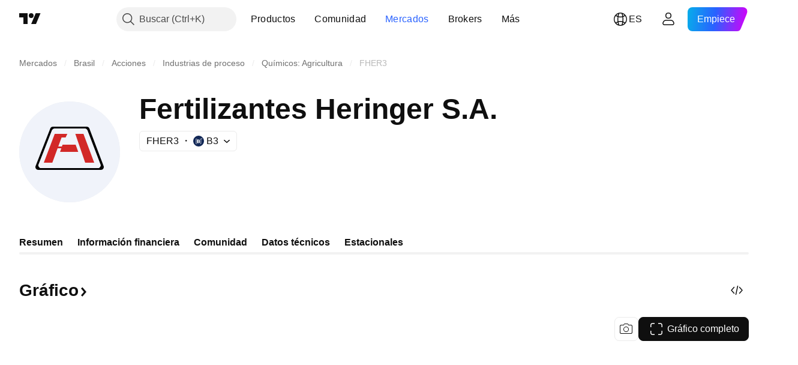

--- FILE ---
content_type: application/javascript; charset=utf-8
request_url: https://static.tradingview.com/static/bundles/99861.3cefa246b83a68b2ee99.js
body_size: 15614
content:
(self.webpackChunktradingview=self.webpackChunktradingview||[]).push([[99861],{359965:e=>{e.exports={"tv-spinner__container-rotate":"tv-spinner__container-rotate-aLqboHuu"}},538018:e=>{e.exports={fade:"fade-zUA5953i",hidden:"hidden-zUA5953i"}},103372:(e,t,i)=>{"use strict";i.d(t,{DEFAULT_SIZE:()=>s,spinnerSizeMap:()=>a});const s="large",a={mini:"xsmall",xxsmall:"xxsmall",xsmall:"xsmall",small:"small",medium:"medium",large:"large"}},630834:(e,t,i)=>{"use strict";function s(e){return e.getElementsByTagName("div").item(0)?.getElementsByTagName("table").item(0)?.getElementsByTagName("tr").item(0)?.getElementsByTagName("td").item(1)?.getElementsByTagName("div").item(0)??null}i.d(t,{getChartLayoutContainer:()=>s})},965615:(e,t,i)=>{"use strict";i.d(t,{defaultVolumeOptions:()=>r});var s=i(266606),a=i(275925);const r={scaleMargins:{top:.8,bottom:0},priceScaleId:"overlay",upColor:(0,a.applyTransparency)(s.colorsPalette["color-minty-green-500"],50),downColor:(0,a.applyTransparency)(s.colorsPalette["color-ripe-red-500"],50),visible:!1,lastValueVisible:!1,priceLineVisible:!1}},661681:(e,t,i)=>{"use strict";i.d(t,{MiniChartPlotBase:()=>U,customPriceFormatBySymbolInfo:()=>R,isTimePointIndex:()=>L,seriesHorzMarginsDefaults:()=>E});var s=i(904003),a=i(421629),r=i(209539),o=i(750586),n=i(185842),l=i(955482),h=i(77357),c=i(385955),d=i(729193),u=i(172137),m=i(275925),_=i(584104),p=i(606703),g=i(18107),f=i(168509),b=i(875500),S=i(760823),y=i(395079),v=i(874651),C=i(70346),T=i(690522),D=i(476989);const w={...a.customSeriesDefaultOptions,color:"#D63864",widthPercent:50,radius:4};class P{constructor(){this._data=null,this._options=null}draw(e,t){e.useBitmapCoordinateSpace((e=>this._drawImpl(e,t)))}update(e,t){this._data=e,this._options=t}_drawImpl(e,t){if(null===this._data||0===this._data.bars.length||null===this._data.visibleRange||null===this._options)return;const i=this._options,s=this._data.bars.map((s=>({x:s.x*e.horizontalPixelRatio,value:t(s.originalData.value)??NaN,color:s.barColor??i.color}))),a=t(0)??0,r=e.context;let o=null;r.beginPath();const n=Math.max(1,Math.round(.01*i.widthPercent*this._data.barSpacing*e.horizontalPixelRatio)),l=Math.floor(i.radius*e.horizontalPixelRatio);s.slice(this._data.visibleRange.from,this._data.visibleRange.to+1).forEach((t=>{const i=t.color;null!==o&&o!==i&&(r.fill(),r.beginPath()),r.fillStyle=i;const s=function(e,t,i){const s=Math.round(i*e),a=Math.round(i*t);return{position:Math.min(s,a),length:Math.abs(a-s)+1}}(a,t.value,e.verticalPixelRatio),h=Math.floor(Math.min(l,n/2,Math.abs(s.length))),c=Math.round(t.x-n/2);r.roundRect(c,s.position,n,s.length,t.value<a?[h,h,0,0]:[0,0,h,h]),o=i})),r.fill()}}class M{constructor(){this._renderer=new P}priceValueBuilder(e){return[e.value]}isWhitespace(e){return void 0===e.value}renderer(){return this._renderer}update(e,t){this._renderer.update(e,t)}defaultOptions(){return w}}const I=(0,h.getLogger)("Chart.MiniChart"),k=new S.VolumeFormatter;function F(e,t,i){return{time:e,color:i,value:t[4]}}function x(e,t){return{time:e,open:t[1],high:t[2],low:t[3],close:t[4]}}
function O(e,t,i,s,a){return{time:e,topColor:s,bottomColor:a,lineColor:i,value:t[4]}}function V(e){const t=new Date(e);return Date.UTC(t.getFullYear(),t.getMonth(),t.getDate(),t.getHours(),t.getMinutes(),t.getSeconds())/1e3}function L(e){return(0,c.isInteger)(e)}const B=(0,s.default)(m.resetTransparency);function R(e){const t=(0,C.createSeriesFormatter)(e,"default");return{type:"custom",minMove:e.minmov/e.pricescale,base:e.pricescale/e.minmov,formatter:e=>t.format(e)}}const E={leftLogical:0,rightLogical:0,leftPx:0,rightPx:4};function z(e){if(0===e.series.length)return null;const t=e.series[0],i=t.value??t.close,s=e.series[e.series.length-1],a=s.value??s.close;return{first:{value:i,time:t.time},last:{value:a,time:s.time}}}class U{constructor(e,t,i,s){this._symbolChanged=new b.Delegate,this._seriesChanged=new b.Delegate,this._whitespaces=null,this._symbolResolved=new b.Delegate,this._originalScaleMode=null,this._customPriceFormatter=null,this._isDestroyed=new f.WatchedValue(!1),this._status=new f.WatchedValue(0),this._noData=new f.WatchedValue(null),this._directionBasedColor=new f.WatchedValue(null),this._dataLengthInfo=null,this._sessionId=new f.WatchedValue,this._barBuilderLoader=null,this._symbolInfo=null,this._symbol={symbol:""},this._minBarIndex=null,this._maxBarIndex=null,this._lastValue=new f.WatchedValue(null),this._isVisible=new f.WatchedValue(!1),this._id=(0,_.randomHash)(),this._timeFrameInvalidated=new b.Delegate,this._firstValueCache=null,this._firstBarTime=new f.WatchedValue(null),this._historyUpdateReceived=!1,this._miniChart=e,this._originalSeriesOptions=t,this._currentSeriesOptions=(0,r.default)({},t),this._options=s,this._series=this._createSeries(),this._originalVolumeOptions=i,this._volume=this._createVolume(),this._timeFrame=e.timeframe().spawn(),this._timeFrame.subscribe(this._updateSessionId.bind(this)),this._currentlyShownDataDescription=new T.WatchedObject({timeframe:this._timeFrame.value(),symbol:this.symbol()}),this._isLastSessionInterval=(0,g.combine)((e=>"LASTSESSION"===(0,D.convertTimeFrameToStr)(e)),this._miniChart.timeframe().weakReference()),this._isLastSessionInterval.subscribe(this._updateSessionId.bind(this)),this._miniChart.timeScaleSizeChanged().subscribe(null,this._timeScaleSizeChanged.bind(this)),this._status.subscribe((e=>{3!==e&&this._lastValue.setValue(null)}))}destroy(){this._status.unsubscribe(),this._timeFrame.destroy(),this._isDestroyed.setValue(!0),this._isLastSessionInterval.destroy(),this._barBuilderLoader?.destroy()}id(){return this._id}status(){return this._status.readonly()}noData(){return this._noData.readonly()}symbolInfo(){return this._symbolInfo}symbol(){return this._symbol.symbol}subSession(){return this._sessionId.value()}setSymbol(e,t){return(0,o.default)(e)&&(e=(0,v.isEncodedExtendedSymbol)(e)?(0,v.decodeExtendedSymbol)(e):{...this._symbol,symbol:e}),void 0!==t&&this._updateSeriesOptions(t),!(0,v.compareSymbols)(this._symbol,e)&&(this._symbol=e,this._updateSessionId(),this._symbolChanged.fire(),!0)}extendedSymbol(){return{...this._symbol,
session:this._sessionId.value()}}quotesSymbol(){return{...this.extendedSymbol(),metric:void 0}}updateSeriesOptions(e){let t=!1;void 0!==e.chartType&&this._originalSeriesOptions.chartType!==e.chartType?t=!0:"line"!==this._originalSeriesOptions.chartType&&"area"!==this._originalSeriesOptions.chartType||(t="postmarketLineColor"in e&&this._originalSeriesOptions.postmarketLineColor!==e.postmarketLineColor||"premarketLineColor"in e&&this._originalSeriesOptions.premarketLineColor!==e.premarketLineColor),this._updateSeriesOptions(e),t?this._onChartStyleChanged():this._series.applyOptions(e)}applyOptions(e){(0,r.default)(this._options,e)}symbolResolved(){return this._symbolResolved}symbolChanged(){return this._symbolChanged}seriesChanged(){return this._seriesChanged}timeFrameInvalidated(){return this._timeFrameInvalidated}restoreOriginalScaleMode(){null!==this._originalScaleMode&&this._series.priceScale().applyOptions({mode:this._originalScaleMode})}switchToPercentageScaleMode(){null===this._originalScaleMode&&(this._originalScaleMode=this._series.priceScale().options().mode),this._series.priceScale().applyOptions({mode:a.PriceScaleMode.Percentage})}chartSession(){return this._miniChart.chartSession()}currentSeriesOptions(){return this._currentSeriesOptions}volumeOptions(){return this._originalVolumeOptions}series(){return this._series}volume(){return this._originalVolumeOptions.visible?this._volume:null}updateData(e,t,i){e&&this.clearSourceData();const s=this._originalSeriesOptions,a=this._buildViewData(i),r=a.series.length;this._historyUpdateReceived=this._historyUpdateReceived||void 0===i,void 0!==i||"area"!==s.chartType&&"line"!==s.chartType||(this._firstValueCache=a.series[0]?.value??null);const o=this._historyUpdateReceived&&null===this._dataLengthInfo;if(void 0!==i&&!o){const e=this._dataLengthInfo;if(null===e)return;const t={...e};e.lastBarSession=a.lastBarSession;let i=null;for(const t of a.series)this._series.update(t),(null===e.lastBarTime||e.lastBarTime<t.time)&&(i=t.time,e.lastBarTime=i,e.realtime+=1,e.lastBarIndex=(e.lastBarIndex??-1)+1);if(a.additionalSeries&&this._updateAdditionalSeriesData(a.additionalSeries),a.volume)for(const e of a.volume)this._volume.update(e);if(void 0!==this._whitespacesData&&null!==i){const t=this._whitespacesData.findIndex((e=>e.time>i));-1===t?(e.whitespaces=0,this._updateWhitespaces([])):0!==t&&(e.whitespaces-=t,this._updateWhitespaces(this._whitespacesData.slice(t)))}null!==i&&(void 0!==e.fixLeftEdgeUntil?(this._isMainPlot()&&e.fixLeftEdgeUntil>=i&&this._miniChart.fitContent(),i>e.fixLeftEdgeUntil&&(e.history+=e.realtime-1,e.realtime=0,e.fixLeftEdgeUntil=void 0,e.timeFrameInvalidated=!0,this._timeFrameInvalidated.fire())):e.timeFrameInvalidated||(e.timeFrameInvalidated=!0,this._timeFrameInvalidated.fire())),this._updateSeriesColor(a.series[a.series.length-1]),this._dataUpdated(a,e,t);const s=z(a);return void(null!==s&&this._lastValue.setValue(s.last.value))}const n=a.whitespaces,l=n?.length??0;this._dataLengthInfo={history:r,realtime:0,lastBarIndex:0===r?null:r-1,
lastBarTime:0===r?null:a.series[r-1].time,whitespaces:l,fixLeftEdgeUntil:a.fixLeftEdgeUntil,timeFrameInvalidated:!1,lastBarSession:a.lastBarSession},this._updateSeriesColor(0===r?void 0:a.series[r-1]),this._series.applyOptions(this._currentSeriesOptions),this._applyPriceScaleFormatter(),t||this._beforeDataReady(),this._series.setData(a.series),a.additionalSeries&&this._setAdditionalSeriesData(a.additionalSeries),a.volume&&this._volume.setData(a.volume),this._updateWhitespaces(a.whitespaces),this._dataUpdated(a,this._dataLengthInfo);const h=z(a);if(null!==h){const{first:e,last:t}=h;this._lastValue.setValue(t.value),this._firstBarTime.setValue(e.time)}}titles(){return this._currentSeriesOptions.title?[this._currentSeriesOptions.title]:[]}deleteView(){this._series.setData([]),this._whitespaces?.setData([]),this._volume.setData([])}clearData(){this._symbolInfo=null,this._historyUpdateReceived=!1,this._dataLengthInfo=null,this._firstValueCache=null,this._customPriceFormatter=null,this._status.setValue(0),this._noData.setValue(null),this._directionBasedColor.setValue(null)}resolution(){return this._miniChart.resolution()}minBarIndex(){return this._minBarIndex}maxBarIndex(){return this._maxBarIndex}forcePercentageMode(){return!1}lastBarTime(){return this._dataLengthInfo?.lastBarTime??void 0}getViewData(e){return this._buildViewData(e)}getLegendData(e){const{point:t,time:s,seriesData:a}=e,r=this.series(),o=this.volume();if(void 0===t||void 0===s)return[];const l=a.get(r);if(void 0===l)return[];const h=[],c=r.priceFormatter(),u=this.currentSeriesOptions();if(!1===u.visible)return[];if("Area"===r.seriesType()||"Line"===r.seriesType()||"Baseline"===r.seriesType()||"legend"===u.tooltipType||"line"===u.tooltipType){const{value:e}=l;let t;t="area"===u.chartType?l.lineColor:l.color;const i=this.symbolInfo(),s=u.color||u.lineColor;h.push({title:u.tooltipTitle||i?.name||"",value:c.format(e),color:t||s,unit:u.showUnit?(0,p.prepareCurrencyValue)({currency_code:i?.currency_code,unit_id:i?.unit_id,value_unit_id:i?.value_unit_id,measure:i?.measure}):void 0})}else{const{open:e,high:t,low:s,close:a}=l,o=function(e,t){const i=e?t.up:t.down;return B(i)}(a>=e,(0,n.ensureDefined)(this._miniChart.upDownColors()[r.seriesType()]));[[d.t(null,{context:"in_legend"},i(960513)),c.format(e)],[d.t(null,{context:"in_legend"},i(954614)),c.format(t)],[d.t(null,{context:"in_legend"},i(839463)),c.format(s)],[d.t(null,{context:"in_legend"},i(229994)),c.format(a)]].forEach((([e,t])=>{h.push({value:t,title:e,color:o})}))}const _=o&&a.get(o),g=this.volumeOptions();if(_){const{value:e,color:t}=_;h.push({title:g.tooltipTitle??d.t(null,{context:"in_legend"},i(565321)),value:k.format(e),color:g.ignoreColor?void 0:t&&(0,m.resetTransparency)(t),unit:g.showUnit?this.symbolInfo()?.currency_code:void 0})}return h}lastValue(){return this._lastValue.readonly()}firstBarTime(){return this._firstBarTime.readonly()}isVisible(){return this._isVisible.readonly()}symbolName(){return this._symbol.symbol}lineColor(){const e=this.currentSeriesOptions()
;return"line"===e.chartType?e.color??"":"area"===e.chartType?e.lineColor??"":void(0,n.assert)(!1,`Unexpected chart type: ${e.chartType}`)}isDestroyed(){return this._isDestroyed.readonly()}_isMainPlot(){return!1}_onChartStyleChanged(){this._recreateSeries(),3===this._status.value()&&this.updateData(!1,!0)}_beforeDataReady(){this._currentlyShownDataDescription.setValue({timeframe:this._timeFrame.value(),symbol:this.symbol()})}_dataUpdated(e,t,i){}_onSymbolResolved(e){this._barBuilderLoader?.destroy(),this._barBuilderLoader=null,this._symbolInfo=e,this._symbolResolved.fire(this._symbolInfo)}_getViewData(e,t){const i=[],s={series:[],volume:i};let a=-1/0;const r=this._bars();if(r.isEmpty())return s;const o=this.minBarIndex(),n=this.maxBarIndex();if(null===o||null===n)return s;const l=t??(L(o)?o:r.firstIndex()),h=r.lastIndex();if(null===l||null===h)return s;let c;const{premarketLineColor:d,postmarketLineColor:u,premarketTopColor:m,premarketBottomColor:_,postmarketTopColor:p,postmarketBottomColor:g}=this._getPrePostMarketColors(),f=e=>{switch(e){case 0:return[d,m,_];case 1:return[u,p,g];default:return[]}};for(const t of r.rangeIterator(l,h)){const{value:r,index:o}=t;if(o<=y.UNPLOTTABLE_TIME_POINT_INDEX)continue;const n=this._miniChart.indexToTime(o);if(null===n){I.logWarn(`Couldn't find time for index ${o}`);continue}const l=V(1e3*n);if(l<=a)continue;a=l,c=l;const h=this._barIndexSession(o);s.lastBarSession=h,s.series.push(e(l,r,...f(h)));const d=r[4]>=r[1]?this._originalVolumeOptions.upColor:this._originalVolumeOptions.downColor;i.push({time:l,value:r[5],color:d})}if(this._isMainPlot()&&void 0===t&&void 0!==c)switch((0,D.convertTimeFrameToStr)(this._timeFrame.value())){case"1D":s.fixLeftEdgeUntil=c+86400-1;break;case"LASTSESSION":{let e=[],t=c+87840-1;const i=this._generateBarsToSessionEnd();i?.length&&null!==n&&n>h&&(e=i,t=i[i.length-1].time),s.fixLeftEdgeUntil=t,s.whitespaces=e}}return s}_buildViewData(e){switch(this._originalSeriesOptions.chartType){case"pretty-histogram":case"histogram":{const e=this._currentSeriesOptions;return this._getViewData(((t,i)=>function(e,t,i,s){const a=t[4];return{time:e,color:a>0?i:s,value:a}}(t,i,e.upColor,e.downColor)))}case"line":return this._getViewData(F,e);case"area":case"baseline":return this._getViewData(O,e);case"bars":case"candlesticks":return this._getViewData(x,e)}}_setAdditionalSeriesData(e){}_updateAdditionalSeriesData(e){}_barIndexSession(e){}_onSymbolError(e){I.logWarn((0,v.encodeExtendedSymbolOrGetSimpleSymbolString)(this._symbol)+" symbol resolving error: "+e),this.updateData(!0),this._status.setValue(1)}_onSymbolNotPermitted(){this._noData.setValue(1)}_onIntradaySpreadNotPermitted(){this._status.setValue(2),this._noData.setValue(4),this._isMainPlot()&&this._miniChart.showMessage(d.t(null,{context:"mini chart error message"},i(829273)))}_onSymbolGroupNotPermitted(){this._noData.setValue(1)}_onSymbolInvalid(){this._noData.setValue(0)}_onResolutionOrExchangeNotPermittedError(){I.logError((0,
v.encodeExtendedSymbolOrGetSimpleSymbolString)(this._symbol)+" resolution or exchange permission error"),this.updateData(!0),this._isMainPlot()&&this._miniChart.showMessage(d.t(null,{context:"mini chart error message"},i(285893))),setTimeout((()=>this._miniChart.updateAvailableTimeframes()),1e3)}_onDataError(){1!==this._status.value()&&this._status.setValue(2),this._noData.setValue(3)}_onDataCompleted(){this._status.setValue(3),this._noData.setValue(0===this._bars().size()?2:null),2===this._noData.value()&&this._isMainPlot()&&this._showNoDataMessage()}_showNoDataMessage(){this._miniChart.showMessage(d.t(null,{context:"mini chart error message"},i(299153)))}async _onData(e,t){null!==this.minBarIndex()&&null!==this.maxBarIndex()&&(this.updateData(!1,void 0,e),3===this._status.value()&&this._noData.setValue(0===this._bars().size()?2:null))}_updateSeriesOptions(e){this._originalSeriesOptions=(0,r.default)(this._originalSeriesOptions,e),this._currentSeriesOptions=(0,r.default)(this._currentSeriesOptions,this._originalSeriesOptions),this._updateSeriesColor(),void 0!==this._currentSeriesOptions.visible&&this._isVisible.setValue(this._currentSeriesOptions.visible)}_recreateSeries(){const e=this._miniChart.widget();e.removeSeries(this._series),e.removeSeries(this._volume),this._whitespaces&&(e.removeSeries(this._whitespaces),this._whitespaces=null),this._series=this._createSeries(),this._volume=this._createVolume(),this._seriesChanged.fire()}_initBarBuilder(e){return null===this._barBuilderLoader&&(this._barBuilderLoader=new u.AsyncResourceWrapper(Promise.all([i.e(5678),i.e(12014),i.e(92384),i.e(62778)]).then(i.bind(i,563021)).then((t=>new t.LightweightMiniChartBarBuilder(e))))),this._barBuilderLoader.promise()}_firstAndLastValuesForSeriesColor(e,t){if(null===this._firstValueCache||!this._dataLengthInfo)return null;if("line"!==e&&"area"!==e)return null;const i=null===this._dataLengthInfo.lastBarIndex?null:this._series.dataByIndex(this._dataLengthInfo.lastBarIndex);return null!==i||t?(t=t??i,[this._firstValueCache,t.value]):null}_updateSeriesColor(e){const t=this._originalSeriesOptions,i=t.chartType,s=this._firstAndLastValuesForSeriesColor(i,e);if(null===s)return;const[a,r]=s;if("line"===i||"area"===i){const e="line"===i?r>=a:r>a;if("area"===i){const i=this._currentSeriesOptions;e?(i.lineColor=t.growingLineColor||t.lineColor,i.topColor=t.growingTopColor||t.topColor,i.bottomColor=t.growingBottomColor||t.bottomColor):(i.lineColor=t.fallingLineColor||t.lineColor,i.topColor=t.fallingTopColor||t.topColor,i.bottomColor=t.fallingBottomColor||t.bottomColor),i.lineColor||(i.lineColor=this._series.options().lineColor),this._series.applyOptions({topColor:i.topColor,bottomColor:i.bottomColor,lineColor:i.lineColor}),this._directionBasedColor.setValue(i.lineColor)}else if("line"===i){const{color:i,growingColor:s=i,fallingColor:a=i}=t,r=this._currentSeriesOptions;r.color=e?s:a,r.color||(r.color=this._series.options().color),this._series.applyOptions({color:r.color}),this._directionBasedColor.setValue(r.color)}}}_priceFormat(){
const e=this._symbolInfo??this._miniChart.mainPlot().symbolInfo();return null===e?null:R(e)}_createSeries(){const e=this._miniChart.widget();let t;switch(this._currentSeriesOptions.chartType){case"line":t=e.addSeries(a.LineSeries,this._currentSeriesOptions);break;case"histogram":t=e.addSeries(a.HistogramSeries,this._currentSeriesOptions);break;case"area":t=e.addSeries(a.AreaSeries,this._currentSeriesOptions);break;case"bars":t=e.addSeries(a.BarSeries,this._currentSeriesOptions);break;case"candlesticks":t=e.addSeries(a.CandlestickSeries,this._currentSeriesOptions);break;case"baseline":t=e.addSeries(a.BaselineSeries,this._currentSeriesOptions);break;case"pretty-histogram":{const i=new M;t=e.addCustomSeries(i,this._currentSeriesOptions)}}return null===this._originalScaleMode&&(this._originalScaleMode=t.priceScale().options().mode),this._isVisible.setValue(t.options().visible),t.priceScale().applyOptions({scaleMargins:this._currentSeriesOptions.scaleMargins}),t}_createVolume(){const e=this._miniChart.widget().addSeries(a.HistogramSeries,this._originalVolumeOptions);return e.priceScale().applyOptions({scaleMargins:this._originalVolumeOptions.scaleMargins}),e}_applyPriceScaleFormatter(){if("priceFormat"in this._originalSeriesOptions)return;const e=this._priceFormat();e&&(this._currentSeriesOptions.priceFormat=e,this._series.applyOptions(this._currentSeriesOptions))}_updateSessionId(){this._sessionId.setValue(this._isLastSessionInterval.value()?"extended":this._symbol.session)}_updateWhitespaces(e){void 0===e||0===e.length?null!==this._whitespaces&&(this._miniChart.widget().removeSeries(this._whitespaces),this._whitespaces=null):(null===this._whitespaces&&(this._whitespaces=this._miniChart.widget().addSeries(a.LineSeries)),this._whitespacesData=null===this._whitespaces?void 0:e,this._whitespaces.setData(e))}_generateBarsToSessionEnd(){const e=this.symbolInfo(),t=this._bars().lastIndex(),i=this.maxBarIndex();if(e&&t&&i&&this._isLastSessionInterval.value()){let e=this._miniChart.indexToTime(t);if(null===e)return;const s=[];for(let a=t+1;a<=i;a+=1){const t=this._miniChart.indexToTime(a)??e+60;s.push({time:V(1e3*t)}),e=t}return s}}_getPrePostMarketColors(){if(!this._isMainPlot())return{};let e,t,i,s;const a=this._originalSeriesOptions.premarketLineColor,r=this._originalSeriesOptions.postmarketLineColor;if("area"===this._originalSeriesOptions.chartType&&a&&r){const o=this._currentSeriesOptions,n=o.growingTopColor||o.fallingTopColor||o.topColor;if(void 0!==n){const t=(0,l.tryParseRgba)(n);if(null!==t){const s=t[3];e=(0,m.applyAlpha)(a,s),i=(0,m.applyAlpha)(r,s)}}const h=o.growingBottomColor||o.fallingBottomColor||o.bottomColor;if(void 0!==h){const e=(0,l.tryParseRgba)(h);if(null!==e){const i=e[3];t=(0,m.applyAlpha)(a,i),s=(0,m.applyAlpha)(r,i)}}}return{premarketLineColor:a,postmarketLineColor:r,premarketTopColor:e,postmarketTopColor:i,premarketBottomColor:t,postmarketBottomColor:s}}_timeScaleSizeChanged(){this._isMainPlot()&&Promise.resolve().then((()=>this._miniChart.fitContent()))}}},555458:(e,t,i)=>{"use strict";i.d(t,{
MiniChartPlot:()=>h});var s=i(209539),a=i(757713),r=i(115676),o=i(35156),n=i(686330),l=i(661681);class h extends l.MiniChartPlotBase{constructor(e,t,i,a,r,o){super(e,t,i,r),this._seriesDataSource=null,this._cachedData=null,this._studyPlots=a,this._options=r,this._horzMargins=(0,s.default)({},l.seriesHorzMarginsDefaults,t.horzMargins),o&&this._loadCache(o)}destroy(){this._seriesDataSource?.destroy(),super.destroy()}updateHorzMargins(e){this._horzMargins=(0,s.default)(this._horzMargins,e),this._miniChart.fitContent()}reloadCache(e){this._cache=e,e?this._loadCache(e):(this._minBarIndex=null,this._maxBarIndex=null,this._cachedData=null,this._onData().then((()=>{this.fitContent()})))}requestData(){const e=this._getSeriesDataSource();this._status.setValue(0),this._noData.setValue(null),e.modifySeries(this.extendedSymbol(),(0,n.getServerInterval)(this.resolution()),this._miniChart.timeframe().value()),e.isStarted()||e.start()}clearSourceData(){this._seriesDataSource?.clearData(),this._studyPlots().forEach((e=>e.clearSourceData()))}moveSourceData(e){this._seriesDataSource?.moveData(e)}onTickmarksAdded(e,t){const i=this.maxBarIndex();this._isLastSessionInterval.value()&&null!==i&&i>=e&&i<=t&&(this.updateData(!1,!0),this.fitContent())}disconnect(){this._seriesDataSource?.stop()}isConnected(){return Boolean(this._seriesDataSource?.isStarted())}clearData(){if(super.clearData(),this._minBarIndex=null,this._maxBarIndex=null,null!==this._seriesDataSource&&(this._seriesDataSource.stop(),this.clearSourceData()),this._cache){const{minBarIndex:e,maxBarIndex:t,symbolInfo:i}=this._cache;this._minBarIndex=e,this._maxBarIndex=t,i&&(this._symbolInfo=i,this._initBarBuilder(i).then((()=>{this._isDestroyed.value()||this._onData().then((()=>{this.fitContent()}))})))}}seriesDataSource(){return this._getSeriesDataSource()}firstBar(){return(0,l.isTimePointIndex)(this._minBarIndex)?this._bars().search(this._minBarIndex):this._bars().first()}lastBar(){return(0,l.isTimePointIndex)(this._maxBarIndex)?this._bars().search(this._maxBarIndex,r.PlotRowSearchMode.NearestLeft):this._bars().last()}cacheData(){const e=this._seriesDataSource?.data()?.clone(),t=this._symbolInfo,i=this._minBarIndex,s=this._maxBarIndex;return e&&null!==t&&null!==i&&null!==s?{data:e,symbolInfo:t,minBarIndex:i,maxBarIndex:s}:null}fitContent(){if(null===this._dataLengthInfo||0===this._dataLengthInfo.history)return;const{history:e,realtime:t,whitespaces:i,lastBarTime:s,fixLeftEdgeUntil:a=0}=this._dataLengthInfo,r=this._miniChart.widget(),o=r.paneSize().width;if(0===o)return;const{leftLogical:n,rightLogical:l,leftPx:h,rightPx:c}=this._horzMargins;let d=this._fitContentLeftIndex()-n-(null===s||a>=s?0:t),u=Math.max(d,Math.max(0,e-1)+l+i+t);if(0!==h){d-=h/((o-h)/(u-d+1))}if(0!==c){u+=c/((o-c)/(u-d+1))}if(u=Math.max(d,u),u-d<1){const e=(1-(u-d))/2;d-=e,u+=e}r.timeScale().setVisibleLogicalRange({from:d,to:u}),r.timeScale().applyOptions({lockVisibleTimeRangeOnResize:!0})}_fitContentLeftIndex(){return 0}_updateSeriesOptions(e){super._updateSeriesOptions(e),
e.horzMargins&&this.updateHorzMargins(e.horzMargins)}_isMainPlot(){return!0}_dataUpdated(e,t,i){if(super._dataUpdated(e,t,i),!this._isLastSessionInterval.value()||!this._miniChart.supportRealtimeUpdates()||!i)return;const s=i.lastBarSession;0!==s&&1!==s||2!==t.lastBarSession||Promise.resolve().then((()=>{this._miniChart.setTimeframe(this._miniChart.timeframe().value(),!1,!0)}))}_onChartStyleChanged(){super._onChartStyleChanged(),this._studyPlots().forEach((e=>e.updateSeriesOptions({chartType:this._currentSeriesOptions.chartType})))}_beforeDataReady(){super._beforeDataReady(),this._studyPlots().forEach((e=>e.deleteView()))}_getSeriesDataSource(){if(null===this._seriesDataSource){const e=this._currentSeriesOptions.initialRequestOptions,t=this._seriesDataSource=new o.SeriesDataSource(this.chartSession(),"s",e),i=t.dataEvents();i.symbolResolved().subscribe(this,this._onSymbolResolved),i.symbolNotPermitted().subscribe(this,this._onSymbolNotPermitted),i.symbolGroupNotPermitted().subscribe(this,this._onSymbolGroupNotPermitted),i.intradaySpreadNotPermitted().subscribe(this,this._onIntradaySpreadNotPermitted),i.symbolInvalid().subscribe(this,this._onSymbolInvalid),i.symbolError().subscribe(this,this._onSymbolError),i.intradayExchangeNotPermitted().subscribe(this,this._onResolutionOrExchangeNotPermittedError),i.customIntervalNotPermitted().subscribe(this,this._onResolutionOrExchangeNotPermittedError),i.completed().subscribe(this,this._onDataCompleted),i.seriesError().subscribe(this,this._onDataError),i.seriesTimeFrame().subscribe(this,this._onTimeFrame),i.dataUpdated().subscribe(this,this._onDataInternal),i.created().subscribe(null,(()=>performance.mark("RFD",{detail:"Request first data"})),!0),i.created().subscribe(null,(()=>t.setFutureTickmarksMode("full_single_session"))),i.dataUpdated().subscribe(null,(()=>{performance.mark("FDR",{detail:"First data response"}),performance.measure("Response idle","RFD","FDR")}),!0)}return this._seriesDataSource}_bars(){return this._cachedData?this._cachedData.seriesData.bars():this._seriesDataSource?.data().bars()??new a.PlotList}_onTimeFrame(e,t){this._cachedData||(this._minBarIndex=e,this._maxBarIndex=t),this.updateData(!1),this._studyPlots().forEach((e=>e.updateData(!1,!0)))}_onDataCompleted(){this._cachedData&&(this._cachedData=null),super._onDataCompleted(),this.updateData(!1,!0),this.fitContent()}_onDataInternal(e,t,i){this._onData(t?void 0:i?.index)}async _loadCache(e){const{data:t,symbolInfo:i,minBarIndex:s,maxBarIndex:a}=e;this._minBarIndex=s,this._maxBarIndex=a,this._cachedData={symbol:this.extendedSymbol(),resolution:this.resolution(),timeFrame:this._miniChart.timeframe().value(),seriesData:t},this._symbolInfo=i;const r=await this._initBarBuilder(i);!this._isDestroyed.value()&&this._symbolInfo&&(this._symbolInfo!==i&&r.update(this._symbolInfo),await this._onData(),this._status.setValue(3),this.fitContent())}}},899861:(e,t,i)=>{"use strict";i.d(t,{LightweightMiniChart:()=>j})
;var s=i(421629),a=i(209539),r=i(185842),o=i(823291),n=i(77357),l=i(729193),h=i(656713),c=i(357963),d=i(60554),u=i(357966),m=i(994497),_=i(540768),p=i(149274),g=i(663561),f=i(965615),b=i(555458);const S=(0,s.defaultHorzScaleBehavior)();class y extends S{constructor(){super(...arguments),this._lastHash=""}shouldResetTickmarkLabels(e){const t=this.calculateItemsHash(e),i=t!==this._lastHash;return this._lastHash=t,i}calculateItemsHash(e){return e.reduce(((e,t)=>e+t.index),"")}}var v=i(875500),C=i(641422),T=i(168509),D=i(690522),w=i(630834),P=i(476989),M=i(538018);const I=(0,n.getLogger)("Chart.MiniChart"),k={value:"12M",type:"period-back"},F={top:.01,bottom:.01},x={chartType:"area",lineWidth:2,priceLineVisible:!1,crosshairMarkerVisible:!1,lastValueVisible:!1,scaleMargins:F},O={lineWidth:2,priceLineVisible:!1,crosshairMarkerVisible:!1,lastValueVisible:!1,scaleMargins:F},V={chartType:"baseline"},L={priceLineVisible:!1,lastValueVisible:!1,scaleMargins:F},B={priceLineVisible:!1,lastValueVisible:!1,scaleMargins:F},R={scaleMargins:F},E={chartType:"pretty-histogram",scaleMargins:F,radius:2,widthPercent:50},z={visible:!1,color:o.colorsPalette["color-tv-blue-500"],lineWidth:1,length:9,lastValueVisible:!1,priceLineVisible:!1},U={spinner:{visible:!1,width:4,color:o.colorsPalette["color-brand"]},fade:{visible:!1,waitForStudyPlots:"none"},clearDataOnSymbolChange:!0,clearDataOnTimeframeChange:!0},N={onFirstData:null,description:"",showDescription:!0,noDataTimeout:15e3,timeframe:{visible:!1,value:k},chartOptions:{minWidth:0,minHeight:0,chart:{grid:{horzLines:{color:"rgba(120, 123, 134, 0.1)",visible:!1},vertLines:{color:"#ffffff",visible:!1}},crosshair:{horzLine:{visible:!1,style:3,width:1,labelVisible:!1,labelBackgroundColor:"#0f0f0f"},vertLine:{visible:!1,style:3,width:1,labelVisible:!1,labelBackgroundColor:"#0f0f0f"}},layout:{fontFamily:"Trebuchet MS",fontSize:10,textColor:"#83888D",background:{type:s.ColorType.Solid,color:"transparent"},attributionLogo:!1},rightPriceScale:{visible:!0,borderVisible:!1,entireTextOnly:!0,mode:s.PriceScaleMode.Normal},leftPriceScale:{visible:!1,borderVisible:!1,entireTextOnly:!0,mode:s.PriceScaleMode.Normal},timeScale:{borderVisible:!1,timeVisible:!0,secondsVisible:!1,lockVisibleTimeRangeOnResize:!0},handleScale:!1,handleScroll:!1},series:x,volume:f.defaultVolumeOptions,ma:z,loading:U}},W={"1y":{value:"12M",type:"period-back"},"5y":{value:"60M",type:"period-back"},max:{value:"ALL",type:"period-back"}};function A(e,t,i,a,r,o){return!!e.dayAndTimeTickMarkFixEnabled&&(a===s.TickMarkType.Time?function(e){return"time-range"!==e.type&&(e.value.endsWith("M")||e.value.endsWith("Y")||["YTD","ALL"].includes(e.value))}(t):!(!r||!o||a<=o)&&(a===s.TickMarkType.DayOfMonth&&(i.getMonth()!==r.getMonth()||i.getFullYear()!==r.getFullYear())))}const H=(()=>{let e=null,t=null,i=null;return(a,r,o,n,l,c)=>{const d={},u=new Date(1e3*n);i&&(0,h.areEqualTimeFrames)(i,o)||(e=null,t=null,i=o);let m=!1;if(r){m=(r.suppressFn??A)(r,o,u,l,e,t)}if(e=u,t=l,m)return"";switch(l){case s.TickMarkType.Year:
r?.hideYearsTickMarks?d.month="short":d.year="numeric";break;case s.TickMarkType.Month:d.month="short";break;case s.TickMarkType.DayOfMonth:d.day="numeric";break;case s.TickMarkType.Time:d.hour12="12-hours"===a,d.hour="2-digit",d.minute="2-digit";break;case s.TickMarkType.TimeWithSeconds:d.hour12="12-hours"===a,d.hour="2-digit",d.minute="2-digit",d.second="2-digit"}const _=new Date(u.getUTCFullYear(),u.getUTCMonth(),u.getUTCDate(),u.getUTCHours(),u.getUTCMinutes(),u.getUTCSeconds(),u.getUTCMilliseconds());return e=u,t=l,_.toLocaleString(c,d)}})();function q(e,t){return e.series().seriesOrder()-t.series().seriesOrder()}"undefined"!=typeof window&&(window.lightweightMiniChartInstances=window.lightweightMiniChartInstances||{});const $="undefined"!=typeof window?window.lightweightMiniChartInstances:{};let G=0;const Y={acquire:()=>(0,C.ownership)(new c.ChartSession(window.ChartApiInstance,!0))};class j{constructor(e,t,i,r){this._isDestroyed=!1,this._studyPlotsOrderInvalidated=!0,this._studyPlots=[],this._elTimeframe=null,this._timeframeView=null,this._tickmarks=new Map,this._cachedTickmarks=new Map,this._chartSession=null,this._chartSessionConnected=null,this._connectCallback=null,this._connected=!1,this._loadErrorTimeout=null,this._isLoading=!1,this._spinner=null,this._crosshairMoveHandlers=new Map,this._atomicUpdateIsGoing=!1,this._seriesUpDownColors={},this._isDWMResolution=!1,this._updateTimerId=null,this._width=new T.WatchedValue(0),this._height=new T.WatchedValue(0),this._status=new T.WatchedValue("loading"),this._timeScaleSizeChanged=new v.Delegate,this._onPlotStatusChanged=()=>{const e=this._mainPlot.status().value(),t=this._studyPlots.every((e=>0!==e.status().value())),i=t||this._studyPlots.some((e=>0!==e.status().value()&&e.isVisible().value()));switch(e){case 3:t&&this._onPlotsDataReady();break;case 2:this._onMainPlotDataError();break;case 1:this._onMainPlotSymbolResolvingError()}const s=this._options.chartOptions.loading.fade;if(s.visible)switch(this._cachedTickmarks.size>0||e){case 0:this._innerContainer.classList.add(M.fade);break;case 2:case 1:case!0:this._innerContainer.classList.remove(M.fade);break;case 3:("none"===s.waitForStudyPlots||"all"===s.waitForStudyPlots&&t||"any"===s.waitForStudyPlots&&i)&&this._innerContainer.classList.remove(M.fade)}this._updateStatus()},this._timeFrameOptions=i?.timeframe?.options??(0,d.getMiniTimeFrameOptions)(),this._options=(0,a.default)({},N,i),this._chartSessionProvider=r??Y,this._container=t,this._innerContainer=t.ownerDocument.createElement("div"),this._innerContainer.style.width="100%",this._innerContainer.style.height="100%",this._innerContainer.style.minHeight="inherit",this._innerContainer.style.minWidth="inherit",t.appendChild(this._innerContainer),this._widget=(0,s.createChartEx)(this._innerContainer,new y,{...this._options.chartOptions?.chart,autoSize:!0});const o=this._widget.panes()[0];this._textWatermark=(0,s.createTextWatermark)(o,{visible:!1}),this._timeframe=new D.WatchedObject(this._options.timeframe.value),this._mainPlot=this._createMainPlot(e),
this.setTimeframe(this._timeframe.value(),!0);const n=(0,P.convertTimeFrameToStr)(this._timeframe.value()),l=this._options.cache?.loadData(n);l?(this._cachedTickmarks=l.tickmarks,this._tickmarks=new Map(this._cachedTickmarks),this._createTooltipDateFormatter()):this.connect(),this._parentResizeObserver=new ResizeObserver((e=>{this._mainPlot.fitContent();for(const t of e)if(t.contentBoxSize){const e=t.contentBoxSize[0];this._width.setValue(e.inlineSize),this._height.setValue(e.blockSize)}})),this._parentResizeObserver.observe(t);const h=t.getBoundingClientRect();this._width.setValue(h.width),this._height.setValue(h.height),this._createLegend(),this._updateSeriesUpDownColors(),this._boundTimeScaleSizeChangedHandler=this._timeScaleSizeChangedHandler.bind(this),this._widget.timeScale().subscribeSizeChange(this._boundTimeScaleSizeChangedHandler),G+=1,this._innerContainer.dataset.lightweightMiniChartId=`${G}`,$[this._innerContainer.dataset.lightweightMiniChartId]=this}async takeScreenshot(){const{takeScreenshot:e}=await Promise.all([i.e(92964),i.e(5678),i.e(1157),i.e(17293),i.e(19311)]).then(i.bind(i,717293));return e(this.widget(),this.mainPlot().symbolInfo())}screenshotSymbol(){return this.mainPlot().symbol()}container(){return this._container}innerContainer(){return this._innerContainer}getChartContainer(){return this._container?(0,w.getChartLayoutContainer)(this._container):null}width(){return this._width.readonly()}height(){return this._height.readonly()}status(){return this._status.readonly()}seriesDataSource(){return this._mainPlot.seriesDataSource()}supportRealtimeUpdates(){return Boolean(this._options.doNotDisconnectOnDataReady)}connect(e){const t=(0,P.convertTimeFrameToStr)(this._timeframe.value());(0,r.assert)(!this._options.cache?.loadData(t),"Chart can not to connect if there is an existing cache data"),"function"==typeof e&&(this._connectCallback=e),this._clearReconnectionTimeout(),this.connected()||(this._showLoading(),this._mainPlot.clearData(),this._studyPlots.forEach((e=>e.clearData())),this._chartSession||(this._chartSession=this._chartSessionProvider.acquire(),this._chartSession.criticalError().subscribe(this,this._onChartSessionCriticalError),this._chartSessionConnected=this._chartSession.isConnected().spawn(),this._chartSessionConnected.subscribe(this._onChartSessionIsConnectedChanged.bind(this),{callWithLast:!0})),this._chartSession.connect(this._onData.bind(this)),this._chartSession.isConnected().value()&&this._requestData(),this._clearNoDataTimeout(),this._createNoDataTimeout())}disconnect(){this._studyPlots.forEach((e=>e.disconnect())),this._mainPlot.disconnect(),this._chartSession?.disconnect(),this._connected=!1,this._clearNoDataTimeout()}connected(){return Boolean(this._connected&&this._chartSession&&this._chartSession.isConnected().value())}setTimeframe(e,t,i){const s=this._timeframe.value();let a=e;const r="period-back"===a.type?W[a.value]:void 0;void 0!==r&&(a=r);let o=null
;if(o=this._timeframeIsAvailable(a)?a:this._timeframeIsAvailable(k)?k:this._timeFrameOptions.find((e=>this._timeframeIsAvailable(e.value)))?.value??null,null===o)return void I.logWarn("The current timeframe is not compatible with the timeframes from timeFrameOptions");this._options.timeframe.currentTimeframeCallback&&this._options.timeframe.currentTimeframeCallback(o),this._timeframe.setValue(o);const n=(0,P.convertTimeFrameToStr)(this._timeframe.value());this._activeRange=n,this._timeframeView&&this._options.timeframe.visible&&this._timeframeView.update({activeRange:this._activeRange});const l=this._options.cache?.loadData(n);if(l)return this._cachedTickmarks=l.tickmarks,this._tickmarks=new Map(this._cachedTickmarks),this._createTooltipDateFormatter(),void this._mainPlot.reloadCache(l.mainPlot);this._cachedTickmarks.size&&(this._cachedTickmarks=new Map,this._tickmarks=new Map,this._mainPlot.reloadCache(),this._mainPlot.clearData()),(!t&&s!==this._timeframe.value()||i)&&this._requestDataOnTimeframeChange()}chartSession(){return(0,r.ensureNotNull)(this._chartSession)}widget(){return this._widget}timeframe(){return this._timeframe.readonly()}setTimeFrameOptions(e,t){if(e===this._timeFrameOptions)return;const i=this._timeFrameOptions.find((e=>(0,h.areEqualTimeFrames)(e.value,this.timeframe().value()))),s=i?.targetResolution??null;this._timeFrameOptions=e,t?this.setTimeframe(t):this.resolution()!==s&&this._requestDataOnTimeframeChange(),this._initTimeframesRenderer()}timeFrameOptions(){return this._timeFrameOptions}resolution(){const e=this._timeFrameOptions.find((e=>(0,h.areEqualTimeFrames)(e.value,this.timeframe().value())));return(0,r.ensureDefined)(e?.targetResolution)}changeSymbol(e,t){void 0!==t&&this._updateSeriesOptions(t),this._options.chartOptions.loading.clearDataOnSymbolChange&&(this._mainPlot.clearData(),this._mainPlot.deleteView(),this._studyPlots.forEach((e=>e.clearData())),this._studyPlots.forEach((e=>e.deleteView())));this._mainPlot.setSymbol(e,this._options.chartOptions.series)&&(this.connected()&&(this._mainPlot.requestData(),this._studyPlots.forEach((e=>e.requestData()))),this.connect())}updateSeriesOptions(e){this._atomicUpdateIsGoing=!0,this._mainPlot.updateSeriesOptions(e),this._updateSeriesOptions(e),this._updateSeriesUpDownColors(),this._atomicUpdateIsGoing=!1}getSeriesOptions(){return this._mainPlot.currentSeriesOptions()}updateAdditionalSeriesOptions(e,t){this._studyPlots[t].updateSeriesOptions(e)}showMessage(e){this._hideLoading(),this._mainPlot.deleteView(),this._studyPlots.forEach((e=>e.deleteView())),this._textWatermark.applyOptions?.({visible:!0,lines:[{color:"#83888D",text:e,fontSize:12}]})}hideMessage(){this._textWatermark.applyOptions?.({visible:!1,lines:[]})}from(){const e=this._timeFrameOptions.find((e=>(0,h.areEqualTimeFrames)(e.value,this.timeframe().value())));return[e?.from]}enable(e){this.connect(e)}disable(){this.disconnect()}destroy(){this._boundTimeScaleSizeChangedHandler&&(this._widget.timeScale().unsubscribeSizeChange(this._boundTimeScaleSizeChangedHandler),
this._boundTimeScaleSizeChangedHandler=void 0),this._parentResizeObserver.disconnect(),this.disconnect(),this._widget.remove(),this._mainPlot.symbolResolved().unsubscribeAll(null),this._mainPlot.timeFrameInvalidated().unsubscribeAll(this),this._mainPlot.destroy(),this._studyPlots.forEach((e=>e.destroy())),this._timeframeView?.destroy(),this._chartSessionConnected?.destroy(),this._chartSession?.criticalError().unsubscribeAll(this),this._chartSession?.release(),delete $[this._innerContainer.dataset.lightweightMiniChartId],this._innerContainer.remove(),this._isDestroyed=!0}updateAvailableTimeframes(){this._mainPlot.symbolInfo()?(this._timeframeView&&this._options.timeframe.visible&&this._timeframeView.update({ranges:this._getAvailableTimeFrames()}),this.setTimeframe(this._timeframe.value())):I.logWarn("Updating available resolutions without full symbol info")}mainPlot(){return this._mainPlot}fitContent(){this._mainPlot.fitContent()}hasStudyPlots(){return this._studyPlots.length>0}studyPlots(){return this._studyPlotsOrderInvalidated&&(this._studyPlots.sort(q),this._studyPlotsOrderInvalidated=!1),this._studyPlots}addStudyPlot(e){return this._addStudyPlot(e),{noData:e.noData(),status:e.status(),remove:()=>{this._removeStudyPlot(e)},symbol:()=>e.symbol(),extendedSymbol:()=>e.extendedSymbol(),options:()=>e.currentSeriesOptions()}}indexToTime(e){const t=this._tickmarks.size?this._tickmarks:this._cachedTickmarks;return t.get(e)?.time??null}subscribeCrosshairMove(e){const t=t=>{this._atomicUpdateIsGoing||e(t)};this._crosshairMoveHandlers.set(e,t),this._widget.subscribeCrosshairMove(t)}unsubscribeCrosshairMove(e){const t=this._crosshairMoveHandlers.get(e);t&&(this._crosshairMoveHandlers.delete(e),this._widget.unsubscribeCrosshairMove(t))}upDownColors(){return this._seriesUpDownColors}dateTimeFormatter(){return this._dateTimeFormatter}isDWMResolution(){return this._isDWMResolution}updateChartRightMarginAccordingToTitles(){const e=this.mainPlot().currentSeriesOptions().horzMargins?.rightPx;if(e)this.mainPlot().updateHorzMargins({rightPx:e});else{const e=[this.mainPlot(),...this._studyPlots];let t=0;for(const i of e)for(const e of i.titles())t=Math.max(t,e.length);this.mainPlot().updateHorzMargins({rightPx:12*t})}this.mainPlot().fitContent()}activeRange(){return this._activeRange}timeScaleSizeChanged(){return this._timeScaleSizeChanged}_getChartPlotClass(){return b.MiniChartPlot}_createMainPlot(e){const t=(0,P.convertTimeFrameToStr)(this._timeframe.value()),i=new(this._getChartPlotClass())(this,this._options.chartOptions.series,this._options.chartOptions.volume,(()=>this._studyPlots),this._options.mainPlotOptions,this._options.cache?.loadData(t)?.mainPlot);return i.setSymbol(e),i.symbolResolved().subscribe(this,this._onSymbolResolved),i.timeFrameInvalidated().subscribe(this,this._onTimeFrameInvalidated),i.status().subscribe(this._onPlotStatusChanged),i}_onPlotsDataReady(){"function"==typeof this._options.onFirstData&&(this._options.onFirstData(),this._options.onFirstData=null),this._hideLoading(),this.hideMessage(),
this._clearNoDataTimeout(),this._options.doNotDisconnectOnDataReady||this.disconnect(),this._createReconnectionTimeout(),this._saveCache()}_addStudyPlot(e){this._studyPlots.push(e),e.status().subscribe(this._onPlotStatusChanged),this.connected()?e.requestData():this.connect(),e.forcePercentageMode()&&this._mainPlot.switchToPercentageScaleMode(),this._updateStatus(),this._studyPlotsOrderInvalidated=!0}_removeStudyPlot(e){const t=this._studyPlots.indexOf(e);(0,r.assert)(-1!==t),this._studyPlots.splice(t,1),e.status().unsubscribe(this._onPlotStatusChanged),e.deleteView(),e.clearData(),e.destroy(),this._autoRestoreOriginalScaleMode()&&this._studyPlots.every((e=>!e.forcePercentageMode()))&&this._mainPlot.restoreOriginalScaleMode(),this._studyPlotsOrderInvalidated=!0,this._updateStatus()}_autoRestoreOriginalScaleMode(){return!0}_updateSeriesUpDownColors(){const e=this._options.chartOptions.series,t=this._mainPlot.series().options();switch(e.chartType){case"candlesticks":const i=t;this._seriesUpDownColors.Candlestick={up:e.borderUpColor??e.upColor??i.borderUpColor??i.upColor,down:e.borderDownColor??e.downColor??i.borderDownColor??i.downColor};break;case"bars":const s=t;this._seriesUpDownColors.Bar={up:e.upColor??s.upColor,down:e.downColor??s.downColor};break;case"histogram":const a=t;this._seriesUpDownColors.Histogram={up:e.upColor??e.color??a.color,down:e.downColor??e.color??a.color}}}_updateSeriesOptions(e){this._options.chartOptions.series=function(e){let t;switch(e.chartType??"area"){case"bars":t=L;break;case"candlesticks":t=B;break;case"area":t=x;break;case"line":t=O;break;case"histogram":t=R;break;case"pretty-histogram":t=E;break;case"baseline":t=V}return(0,a.default)({},t,e)}(e)}_saveCache(){const{cache:e}=this._options;if(!e)return;const t=this._prepareCacheData(),i=(0,P.convertTimeFrameToStr)(this._timeframe.value());t&&(e.saveData(i,t),this._cachedTickmarks=t.tickmarks)}_prepareCacheData(){if(!this._tickmarks.size)return null;const e=this._mainPlot.cacheData();return e?{mainPlot:e,tickmarks:new Map(this._tickmarks)}:null}_onMainPlotDataError(){this._hideLoading(),this.showMessage(l.t(null,void 0,i(87238))),this._clearNoDataTimeout(),this.disconnect()}_onMainPlotSymbolResolvingError(){this._hideLoading(),this.showMessage(l.t(null,void 0,i(146807))),this._clearNoDataTimeout(),this.disconnect()}_createReconnectionTimeout(){if(this._options.doNotDisconnectOnDataReady)return;const e=this._options.updateTimeout;void 0!==e&&e>0&&(this._updateTimerId=setTimeout((()=>{this._updateTimerId=null,this.connected()?this._requestData():this.connect()}),e))}_clearReconnectionTimeout(){null!==this._updateTimerId&&(clearInterval(this._updateTimerId),this._updateTimerId=null)}_createNoDataTimeout(){const e=this._options.noDataTimeout;void 0!==e&&e>0&&(this._loadErrorTimeout=setTimeout((()=>{this.showMessage(l.t(null,void 0,i(146807))),"function"==typeof this._options.onFirstData&&(this._options.onFirstData(),this._options.onFirstData=null)}),e))}_clearNoDataTimeout(){this._loadErrorTimeout&&(clearTimeout(this._loadErrorTimeout),
this._loadErrorTimeout=null)}_initTimeframesRenderer(){if(!this._options.timeframe.visible)return;{const e=this._timeFrameOptions.length<2;if(this._timeframeView?.update({hidden:e}),(this._elTimeframe??this._options.timeframe.container)?.classList.toggle(M.hidden,e),e)return}if(this._elTimeframe)return;this._options.timeframe.container?this._elTimeframe=this._options.timeframe.container:(this._elTimeframe=document.createElement("div"),this._container.appendChild(this._elTimeframe));const e=(e,t)=>{const i=this._timeFrameOptions.length<2,s=(0,r.ensureNotNull)(this._elTimeframe);s.classList.toggle(M.hidden,i),this._timeframeView=new e.TimeFrameViewRenderer(s,{name:"minichart_timeframe",activeRange:this._activeRange,ranges:this._getAvailableTimeFrames(),onSelectRange:e=>{this.setTimeframe({value:e,type:"period-back"})},size:this._options.timeframe.size,hidden:i,theme:t})};Promise.all([i.e(17029),i.e(44162)]).then(i.bind(i,578563)).then((t=>{(this._options.timeframe.getTheme||(()=>Promise.resolve(void 0)))().then((i=>e(t,i)))}))}_createLegend(){this._options.legend&&this._options.legend.visible&&Promise.all([i.e(27242),i.e(94938),i.e(79336),i.e(1646)]).then(i.bind(i,292474)).then((e=>e.createLegend(this._options.legend.container,this._options.legend.items)))}_getAvailableTimeFrames(){const e=[];for(const t of this._timeFrameOptions){if(!this._timeframeIsAvailable(t.value))continue;const i=(0,P.convertTimeFrameToStr)(t.value);e.push({value:i,text:t.text,description:t.description})}return e}_timeframeIsAvailable(e){const t=this._timeFrameOptions.find((t=>(0,h.areEqualTimeFrames)(t.value,e)));if(!t)return!1;const i=this.mainPlot().symbolInfo();if(!i||i.pro_name!==this._mainPlot.symbol())return!0;if(i.has_intraday)return!0;return!u.Interval.parse(t.targetResolution).isIntraday()}_onChartSessionIsConnectedChanged(e){e!==this._connected&&(e?(this._connected=!0,"function"==typeof this._connectCallback&&this._connectCallback(),this._chartSession?.switchTimezone("Etc/UTC"),this._requestData()):(this._connected=!1,this._mainPlot.disconnect(),this._studyPlots.forEach((e=>e.disconnect()))))}_onChartSessionCriticalError(){this._connected=!1}_createTooltipDateFormatter(){const e=u.Interval.parse(this.resolution());let t;this._isDWMResolution=e.isDWM(),this._widget.timeScale().applyOptions({timeVisible:!this._isDWMResolution,secondsVisible:e.isSeconds()});const{dateFormat:i="dd MMM 'yy",timeHoursFormat:s="24-hours",suppressTickMarks:a}=this._options.chartOptions;t=this._isDWMResolution?new _.DateFormatter(i):new p.DateTimeFormatter({dateFormat:i,timeFormat:(0,g.getTimeFormatForInterval)(e,s)}),this._dateTimeFormatter=t,this._widget.applyOptions({localization:{timeFormatter:e=>t.format(new Date(1e3*e))},timeScale:{tickMarkFormatter:H.bind(null,s,a,this._timeframe.value())}}),this._widget.applyOptions({timeScale:{timeVisible:!u.Interval.parse(this._mainPlot.resolution()).isDWM()}})}_requestData(){this._createTooltipDateFormatter(),this._clearReconnectionTimeout(),this._mainPlot.requestData(),this._studyPlots.forEach((e=>e.requestData()))
}_onData(e){if(this._mainPlot.isConnected())switch(e.method){case"timescale_update":{const t=e.params;if(t.clear){this._tickmarks.clear(),this._mainPlot.clearSourceData();for(const e of this._studyPlots)e.clearSourceData()}if(t.index_diff.length>0){this._mainPlot.moveSourceData(t.index_diff);for(const e of this._studyPlots)e.moveSourceData(t.index_diff)}const i=t.marks;let s=1/0,a=-1/0;for(const e of i)this._tickmarks.has(e.index)||(s=Math.min(s,e.index),a=Math.max(a,e.index)),this._tickmarks.set(e.index,e);Number.isFinite(s)&&this._mainPlot.onTickmarksAdded(s,a),this._saveCache();break}}}_onSymbolResolved(){this.updateAvailableTimeframes(),this._initTimeframesRenderer()}_onTimeFrameInvalidated(){this._activeRange=void 0,this._timeframeView?.update({activeRange:void 0})}_showLoading(){if(this._isLoading)return;this.hideMessage();const e=this._options.chartOptions.loading;e.spinner.visible&&(null===this._spinner&&(this._spinner=new m.Spinner("mini").setStyle({color:e.spinner.color,width:e.spinner.width.toString(),zIndex:"10"})),this._spinner.spin(this._innerContainer)),e.fade.visible&&this._innerContainer.classList.add(M.fade),this._isLoading=!0}_hideLoading(){this._isLoading&&(this._spinner&&this._spinner.stop(),this._isLoading=!1)}_requestDataOnTimeframeChange(){this._options.chartOptions.loading.clearDataOnTimeframeChange&&(this._studyPlots.forEach((e=>e.clearData())),this._studyPlots.forEach((e=>e.deleteView())),this.mainPlot().clearData(),this.mainPlot().deleteView()),this.connected()?this._requestData():this.connect()}_updateStatus(){const e=[this._mainPlot.status().value(),...this._studyPlots.map((e=>e.status().value()))],t=e.every((e=>0!==e))?3===e[0]?"ready":"error":"loading";this._status.setValue(t)}_timeScaleSizeChangedHandler(e,t){this._timeScaleSizeChanged.fire(e,t)}}},994497:(e,t,i)=>{"use strict";i.d(t,{Spinner:()=>r});i(359965);var s=i(359221),a=i(103372);class r{constructor(e){this._shown=!1,this._el=(0,s.parseHtmlElement)(function(e=""){return`<div class="tv-spinner ${e}" role="progressbar"></div>`}()),this.setSize(a.spinnerSizeMap[e||a.DEFAULT_SIZE])}spin(e){return this._el.classList.add("tv-spinner--shown"),void 0===this._container&&(this._container=e,void 0!==e&&e.appendChild(this._el)),this._shown=!0,this}stop(e){return e&&void 0!==this._container&&this._container.removeChild(this._el),this._el&&this._el.classList.remove("tv-spinner--shown"),this._shown=!1,this}setStyle(e){return Object.keys(e).forEach((t=>{const i=e[t];void 0!==i&&this._el.style.setProperty(t,i)})),this}style(){return this._el.style}setSize(e){const t=void 0!==e?`tv-spinner--size_${e}`:"";return this._el.className=`tv-spinner ${t} ${this._shown?"tv-spinner--shown":""}`,this}getEl(){return this._el}destroy(){this.stop(),delete this._el,delete this._container}}},656713:(e,t,i)=>{"use strict";var s,a;function r(e,t){return"period-back"===e.type&&"period-back"===t.type?e.value===t.value:"time-range"===e.type&&"time-range"===t.type&&(e.from===t.from&&e.to===t.to)}i.d(t,{Helpers:()=>s,areEqualTimeFrames:()=>r}),function(e){
e.extractErrorReason=function(e){return e.params[1]}}(s||(s={})),function(e){e.PeriodBack="period-back",e.TimeRange="time-range"}(a||(a={}))},686330:(e,t,i)=>{"use strict";i.d(t,{getServerInterval:()=>a});var s=i(357966);function a(e){return s.Interval.isRange(e)?"1":e}},690522:(e,t,i)=>{"use strict";i.d(t,{WatchedObject:()=>s.WatchedObject});var s=i(654233)},540768:(e,t,i)=>{"use strict";i.d(t,{DateFormatter:()=>r});var s=i(310834),a=i(855303);class r{constructor(e="yyyy-MM-dd",t=!1,i="UTC"){this._dateFormatFunc=t?(0,a.getDateFormatWithWeekday)(e,i):a.dateFormatFunctions[e]}format(e){return s.customFormatters&&s.customFormatters.dateFormatter?s.customFormatters.dateFormatter.format(e):this._dateFormatFunc(e,!1)}formatLocal(e){return s.customFormatters.dateFormatter?s.customFormatters.dateFormatter.formatLocal?s.customFormatters.dateFormatter.formatLocal(e):s.customFormatters.dateFormatter.format(e):this._dateFormatFunc(e,!0)}parse(e){if(""===e)return{res:!1};let t=e;return s.customFormatters&&s.customFormatters.dateFormatter&&!s.customFormatters.dateFormatter.parse&&console.warn("You need to provide a `parse` function as part of `dateFormatter`"),s.customFormatters&&s.customFormatters.dateFormatter&&s.customFormatters.dateFormatter.parse&&(t=String(s.customFormatters.dateFormatter.parse(e))),{res:!0,value:t}}}},149274:(e,t,i)=>{"use strict";i.d(t,{DateTimeFormatter:()=>o});var s=i(273497),a=i(540768);const r={dateFormat:"yyyy-MM-dd",withWeekday:!1,timeFormat:s.hourMinuteSecondFormat,dateTimeSeparator:" "};class o{constructor(e={}){const t=Object.assign({},r,e);this._dateFormatter=new a.DateFormatter(t.dateFormat,t.withWeekday,t.timezone),this._timeFormatter=new s.TimeFormatter(t.timeFormat),this._separator=t.dateTimeSeparator}format(e,t){const i=t?.dateTimeSeparator??this._separator;return`${this._dateFormatter.format(e)}${i}${this._timeFormatter.format(e)}`}formatLocal(e,t){const i=t?.dateTimeSeparator??this._separator;return`${this._dateFormatter.formatLocal(e)}${i}${this._timeFormatter.formatLocal(e)}`}}},663561:(e,t,i)=>{"use strict";i.d(t,{getHourMinuteFormat:()=>a,getHourMinuteSecondFormat:()=>r,getTimeFormatForInterval:()=>o});var s=i(273497);function a(e){return"12-hours"===e?s.twelveHourMinuteFormat:s.hourMinuteFormat}function r(e){return"12-hours"===e?s.twelveHourMinuteSecondFormat:s.hourMinuteSecondFormat}function o(e,t){if(e.isRange())return function(e){return"12-hours"===e?s.twelveHourMinuteNonZeroSecondFormat:s.hourMinuteNonZeroSecondFormat}(t);if(e.isTicks())return s.hourMinuteSecondMillisecFormat;return e.isSeconds()||e.isTicks()?r(t):a(t)}}}]);

--- FILE ---
content_type: application/javascript; charset=utf-8
request_url: https://static.tradingview.com/static/bundles/es.5056.032304350ea5eacd6994.js
body_size: 14370
content:
(self.webpackChunktradingview=self.webpackChunktradingview||[]).push([[5056,78034,94947,49501,84693],{872629:e=>{e.exports={en:["Gamma"]}},657533:e=>{e.exports={en:["Delta"]}},799459:e=>{e.exports={en:["Rho"]}},972766:e=>{e.exports={en:["Theta"]}},10458:e=>{e.exports={en:["Vega"]}},125404:e=>{e.exports=["Capital"]},182853:e=>{e.exports=["Temáticos"]},172013:e=>{e.exports=["Siguiente"]},90794:e=>{e.exports=["Mes"]},619844:e=>{e.exports=["Fecha del anuncio"]},935473:e=>{e.exports=["Importe de la operación"]},130428:e=>{e.exports=["Fecha de la oferta"]},195155:e=>{e.exports=["Precio de oferta"]},233058:e=>{e.exports=["Acciones ofrecidas"]},205725:e=>{e.exports=["Rango de precios"]},565962:e=>{e.exports=["Compra"]},459463:e=>{e.exports={en:["Neutral"]}},257643:e=>{e.exports=["Venta"]},740483:e=>{e.exports=["Fuerte compra"]},663037:e=>{e.exports=["Fuerte venta"]},884693:e=>{e.exports=Object.create(null),e.exports.Technicals_study=["Datos técnicos"],e.exports["*All Candlestick Patterns*_study"]=["*Todos los patrones de velas*"],e.exports["24-hour Volume_study"]=["Volumen 24 horas"],e.exports["52 Week High/Low_study"]=["Máximo/Mínimo de 52 semanas"],e.exports.ASI_study={en:["ASI"]},e.exports["Abandoned Baby - Bearish_study"]=["Bebé abandonado: bajista"],e.exports["Abandoned Baby - Bullish_study"]=["Bebé abandonado: alcista"],e.exports["Accelerator Oscillator_study"]=["Oscilador de aceleración"],e.exports["Accounts payable_study"]=["Cuentas por pagar"],e.exports["Accounts receivable - trade, net_study"]=["Cuentas por cobrar: negociación, neto"],e.exports["Accounts receivables, gross_study"]=["Cuentas por cobrar, brutas"],e.exports.Accruals_study=["Devengos"],e.exports["Accrued payroll_study"]=["Sueldos acumulados por pagar"],e.exports["Accumulated depreciation, total_study"]=["Depreciación acumulada, total"],e.exports["Accumulation/Distribution_study"]=["Acumulación/distribución"],e.exports["Accumulative Swing Index_study"]=["Índice de oscilación acumulativo"],e.exports["Additional paid-in capital/Capital surplus_study"]=["Capital adicional pagado/excedente de capital"],e.exports["Advance Decline Line_study"]=["Línea de avance/retroceso"],e.exports["Advance Decline Ratio_study"]=["Relación avance/retroceso"],e.exports["Advance/Decline Ratio (Bars)_study"]=["Ratio de avance/retroceso (barras)"],e.exports["Advance/Decline_study"]=["Avance/retroceso"],e.exports["After tax other income/expense_study"]=["Otros ingresos/gastos después de impuestos"],e.exports["All Chart Patterns_study"]=["Todos los patrones gráficos"],e.exports["Altman Z-score_study"]={en:["Altman Z-score"]},e.exports["Amortization of deferred charges_study"]=["Amortización de cargos diferidos"],e.exports["Amortization of intangibles_study"]=["Amortización de intangibles"],e.exports.Amortization_study=["Amortización"],e.exports["Anchored Volume Profile_study"]=["Perfil de volumen anclado"],e.exports["Arnaud Legoux Moving Average_study"]=["Media móvil de Arnaud Legoux"],e.exports.Aroon_study={en:["Aroon"]},e.exports["Asset turnover_study"]=["Rotación de activos"],
e.exports["Auto Anchored Volume Profile_study"]=["Perfil de volumen autoanclado"],e.exports["Auto Fib Extension_study"]=["Extensión de Fibonacci automática"],e.exports["Auto Fib Retracement_study"]=["Retroceso automático de Fib"],e.exports["Auto Pitchfork_study"]=["Tridente automático"],e.exports["Auto Trendlines_study"]=["Líneas de tendencia automáticas"],e.exports["Average Daily Range_study"]=["Rango medio diario"],e.exports["Average Day Range_study"]=["Rango diario medio"],e.exports["Average Directional Index_study"]=["Índice direccional medio"],e.exports["Average Price_study"]=["Precio medio"],e.exports["Average True Range_study"]=["Rango verdadero medio"],e.exports["Average basic shares outstanding_study"]=["Promedio de acciones básicas en circulación"],e.exports["Awesome Oscillator_study"]=["Oscilador asombroso"],e.exports.BBTrend_study={en:["BBTrend"]},e.exports["Bad debt / Doubtful accounts_study"]=["Deudas incobrables / Cuentas dudosas"],e.exports["Balance of Power_study"]=["Correlación de fuerzas"],e.exports["BarUpDn Strategy_study"]=["Estrategia BarUpDn"],e.exports["Basic EPS_study"]=["BPA básico"],e.exports["Basic earnings per share (Basic EPS)_study"]=["Beneficios por acción básicos (BPA básico)"],e.exports["Bearish Flag Chart Pattern_study"]=["Patrón gráfico bandera bajista"],e.exports["Bearish Pennant Chart Pattern_study"]=["Patrón gráfico banderín bajista"],e.exports["Beneish M-score_study"]={en:["Beneish M-score"]},e.exports["Bollinger BandWidth_study"]=["Ancho Bandas de Bollinger"],e.exports["Bollinger Bands %b_study"]=["Bandas de Bollinger %b"],e.exports["Bollinger Bands Strategy directed_study"]=["Estrategia dirigida bandas de Bollinger"],e.exports["Bollinger Bands Strategy_study"]=["Estrategia de bandas de Bollinger"],e.exports["Bollinger Bands_study"]=["Bandas de Bollinger"],e.exports["Bollinger Bars_study"]=["Barras de Bollinger"],e.exports["Book value per share_study"]=["Valor contable por acción"],e.exports["Bull Bear Power_study"]={en:["Bull Bear Power"]},e.exports["Bullish Flag Chart Pattern_study"]=["Patrón gráfico bandera alcista"],e.exports["Bullish Pennant Chart Pattern_study"]=["Patrón gráfico banderín alcista"],e.exports["Buyback yield %_study"]=["Rentabilidad por recompra %"],e.exports["COGS to revenue ratio_study"]=["Ratio coste de bienes vendidos/ingresos"],e.exports.CRSI_study={en:["CRSI"]},e.exports["CapEx per share_study"]=["Inversión de capital (CapEx) por acción"],e.exports["Capital and operating lease obligations_study"]=["Deuda por arrendamientos financieros y operativos"],e.exports["Capital expenditures - fixed assets_study"]=["Inversiones de capital: activos fijos"],e.exports["Capital expenditures - other assets_study"]=["Inversiones de capital: otros activos"],e.exports["Capital expenditures_study"]=["Inversiones de capital"],e.exports["Capitalized lease obligations_study"]=["Obligaciones de arrendamiento capitalizadas"],e.exports["Cash & equivalents_study"]=["Efectivo y equivalentes"],
e.exports["Cash and short term investments_study"]=["Efectivo e inversiones a corto plazo"],e.exports["Cash conversion cycle_study"]=["Ciclo de conversión de efectivo"],e.exports["Cash from financing activities_study"]=["Efectivo procedente de actividades de financiación"],e.exports["Cash from investing activities_study"]=["Efectivo procedente de actividades de inversión"],e.exports["Cash from operating activities_study"]=["Efectivo procedente de las actividades operativas"],e.exports["Cash per share_study"]=["Efectivo por acción"],e.exports["Cash to debt ratio_study"]=["Ratio efectivo/deuda"],e.exports["Chaikin Money Flow_study"]=["Flujo monetario Chaikin"],e.exports["Chaikin Oscillator_study"]=["Oscilador Chaikin"],e.exports["Chaikin Volatility_study"]=["Volatilidad de Chaikin"],e.exports["Chande Kroll Stop_study"]={en:["Chande Kroll Stop"]},e.exports["Chande Momentum Oscillator_study"]=["Oscilador momentum de Chande"],e.exports["Change in accounts payable_study"]=["Cambio en cuentas por pagar"],e.exports["Change in accounts receivable_study"]=["Cambio en cuentas por cobrar"],e.exports["Change in accrued expenses_study"]=["Cambio en gastos acumulados"],e.exports["Change in inventories_study"]=["Variación de existencias"],e.exports["Change in other assets/liabilities_study"]=["Cambio en otros activos/pasivos"],e.exports["Change in taxes payable_study"]=["Cambios en los impuestos por pagar"],e.exports["Changes in working capital_study"]=["Cambios en el capital circulante"],e.exports.ChannelBreakOutStrategy_study=["Estrategia ruptura del canal"],e.exports["Chop Zone_study"]=["Zona de corte"],e.exports["Choppiness Index_study"]=["Índice Choppiness"],e.exports["Commodity Channel Index_study"]=["Índice del canal de materias primas"],e.exports["Common dividends paid_study"]=["Dividendos pagados sobre acciones ordinarias"],e.exports["Common equity, total_study"]=["Capital ordinario, total"],e.exports["Common stock par/Carrying value_study"]=["Valor nominal/contable de acciones ordinarias"],e.exports.Compare_study=["Comparar"],e.exports["Conditional Expressions_study"]=["Expresiones condicionales"],e.exports["Connors RSI_study"]=["RSI (índice de fuerza relativa) de Connors"],e.exports.ConnorsRSI_study={en:["ConnorsRSI"]},e.exports["Consecutive Up/Down Strategy_study"]=["Estrategia consecutiva arriba/abajo"],e.exports["Coppock Curve_study"]=["Curva de Coppock"],e.exports["Correlation - Log_study"]=["Correlación - Log"],e.exports["Correlation Coefficient_study"]=["Coeficiente de correlación"],e.exports["Cost of goods sold_study"]=["Coste de bienes vendidos"],e.exports["Cost of goods_study"]=["Coste de los bienes"],e.exports["Crypto Open Interest_study"]=["Interés abierto en cripto"],e.exports["Cumulative Volume Delta_study"]=["Delta del volumen acumulado"],e.exports["Cumulative Volume Index_study"]=["Índice de volumen acumulativo"],e.exports["Cup and Handle Chart Pattern_study"]=["Patrón gráfico de taza con asa"],
e.exports["Current portion of LT debt and capital leases_study"]=["Parte circulante de arrendamientos financieros y deuda a largo plazo"],e.exports["Current ratio_study"]=["Ratio circulante"],e.exports.DMI_study={en:["DMI"]},e.exports["Dark Cloud Cover - Bearish_study"]=["Nubarrón negro: bajista"],e.exports["Days inventory_study"]=["Dias de inventario"],e.exports["Days payable_study"]=["Período medio de pago"],e.exports["Days sales outstanding_study"]=["Período medio de cobro"],e.exports["Debt to EBITDA ratio_study"]=["Ratio deuda/EBITDA"],e.exports["Debt to assets ratio_study"]=["Ratio deuda/activos"],e.exports["Debt to equity ratio_study"]=["Ratio deuda/capital"],e.exports["Debt to revenue ratio_study"]=["Ratio deuda/ingresos"],e.exports["Deferred income, current_study"]=["Ingresos diferidos, circulantes"],e.exports["Deferred income, non-current_study"]=["Ingresos diferidos, no circulantes"],e.exports["Deferred tax assets_study"]=["Activos por impuestos diferidos"],e.exports["Deferred tax liabilities_study"]=["Pasivos por impuestos diferidos"],e.exports["Deferred taxes (cash flow)_study"]=["Impuestos diferidos (flujo de efectivo)"],e.exports["Deprecation and amortization_study"]=["Depreciación y amortización"],e.exports["Depreciation & amortization (cash flow)_study"]=["Depreciación y amortización (flujo de efectivo)"],e.exports["Depreciation/depletion_study"]=["Depreciación/agotamiento"],e.exports.Depreciation_study=["Depreciación"],e.exports["Detrended Price Oscillator_study"]=["Oscilador de precio sin tendencia"],e.exports["Diluted EPS_study"]=["BPA diluido"],e.exports["Diluted earnings per share (Diluted EPS)_study"]=["Beneficios por acción diluidos (BPA diluido)"],e.exports["Diluted net income available to common stockholders_study"]=["Ingresos netos diluidos disponibles para los accionistas ordinarios"],e.exports["Diluted shares outstanding_study"]=["Acciones diluidas en circulación"],e.exports["Dilution adjustment_study"]=["Ajuste por dilución"],e.exports["Directional Movement Index_study"]=["Índice de movimiento direccional"],e.exports["Directional Movement_study"]=["Movimiento direccional"],e.exports["Discontinued operations_study"]=["Operaciones discontinuas"],e.exports["Divergence Indicator_study"]=["Indicador de divergencia"],e.exports["Dividend payout ratio %_study"]=["Ratio de reparto de dividendos expresado en %"],e.exports["Dividend yield %_study"]=["Rentabilidad por dividendo %"],e.exports["Dividends payable_study"]=["Dividendos por pagar"],e.exports["Dividends per share - common stock primary issue_study"]=["Dividendos por acción: emisión inicial de acciones ordinarias"],e.exports["Doji Star - Bearish_study"]=["Estrella Doji: bajista"],e.exports["Doji Star - Bullish_study"]=["Estrella Doji: alcista"],e.exports.Doji_study={en:["Doji"]},e.exports["Donchian Channels_study"]=["Canales de Donchian"],e.exports["Double Bottom Chart Pattern_study"]=["Patrón gráfico doble suelo"],e.exports["Double EMA_study"]=["Media móvil exponencial (EMA) de doble canal"],
e.exports["Double Top Chart Pattern_study"]=["Patrón gráfico doble techo"],e.exports["Downside Tasuki Gap - Bearish_study"]=["Tasuki Gap a la baja: bajista"],e.exports["Dragonfly Doji - Bullish_study"]=["Doji libélula: alcista"],e.exports["EBIT per share_study"]=["EBIT por acción"],e.exports["EBITDA margin %_study"]=["Margen EBITDA %"],e.exports["EBITDA per share_study"]=["EBITDA por acción"],e.exports.EBITDA_study={en:["EBITDA"]},e.exports.EBIT_study={en:["EBIT"]},e.exports["EMA Cross_study"]=["Cruce EMA"],e.exports["EPS basic one year growth_study"]=["Crecimiento en un año del BPA (EPS) básico"],e.exports["EPS diluted one year growth_study"]=["Crecimiento en un año del BPA (EPS) diluido"],e.exports["EPS estimates_study"]=["Estimaciones del BPA"],e.exports["Earnings yield_study"]=["Rentabilidad por beneficios"],e.exports["Ease Of Movement_study"]=["Facilidad de movimiento"],e.exports["Ease of Movement_study"]=["Facilidad de movimiento"],e.exports["Effective interest rate on debt %_study"]=["Tipo de interés efectivo sobre la deuda en %"],e.exports["Elder Force Index_study"]=["Índice de fuerza de Elder"],e.exports["Elder's Force Index_study"]=["Índice de fuerza de Elder"],e.exports["Elders Force Index_study"]=["Índice Elders Force"],e.exports["Elliott Wave Chart Pattern_study"]=["Patrón gráfico ondas de Elliott"],e.exports["Engulfing - Bearish_study"]=["Envolvente: bajista"],e.exports["Engulfing - Bullish_study"]=["Envolvente: alcista"],e.exports["Enterprise value to EBIT ratio_study"]=["Ratio valor de empresa/EBIT"],e.exports["Enterprise value to EBITDA ratio_study"]=["Ratio valor de empresa/EBITDA"],e.exports["Enterprise value to revenue ratio_study"]=["Ratio valor de empresa/ingresos"],e.exports["Enterprise value_study"]=["Valor de empresa"],e.exports.Envelope_study=["Sobre"],e.exports.Envelopes_study=["Envolventes"],e.exports["Equity in earnings_study"]=["Participación en beneficios"],e.exports["Equity to assets ratio_study"]=["Ratio capital/activos"],e.exports["Evening Doji Star - Bearish_study"]=["Estrella del atardecer Doji: bajista"],e.exports["Evening Star - Bearish_study"]=["Estrella del amanecer: bajista"],e.exports["Falling Three Methods - Bearish_study"]=["Triple formación descendente: bajista"],e.exports["Falling Wedge Chart Pattern_study"]=["Patrón gráfico cuña bajista"],e.exports["Falling Window - Bearish_study"]=["Ventana descendente: bajista"],e.exports["Financing activities – other sources_study"]=["Actividades de financiación: otras fuentes"],e.exports["Financing activities – other uses_study"]=["Actividades de financiación: otros usos"],e.exports["Fisher Transform_study"]=["Transformación de Fisher"],e.exports["Fixed Range Volume Profile_study"]=["Perfil de volumen con rango fijo"],e.exports["Fixed Range_study"]=["Rango fijo"],e.exports["Float shares outstanding_study"]=["Acciones flotantes en circulación"],e.exports["Free cash flow margin %_study"]=["Margen de flujo efvo. disponible %"],e.exports["Free cash flow per share_study"]=["Flujo de caja disponible por acción"],
e.exports["Free cash flow_study"]=["Flujo efectivo disponible"],e.exports["Free float_study"]=["Capital flotante"],e.exports["Fulmer H factor_study"]={en:["Fulmer H factor"]},e.exports["Funding Rate_study"]=["Tasa de financiación"],e.exports["Funds from operations_study"]=["Fondos de las operaciones"],e.exports.Gaps_study={en:["Gaps"]},e.exports["Goodwill to assets ratio_study"]=["Ratio fondo de comercio/activos"],e.exports["Goodwill, net_study"]=["Fondo de comercio, neto"],e.exports["Graham's number_study"]=["Número de Graham"],e.exports["Gravestone Doji - Bearish_study"]=["Doji lápida: bajista"],e.exports["Greedy Strategy_study"]=["Estrategia codiciosa"],e.exports["Gross margin %_study"]=["Margen bruto %"],e.exports["Gross profit to assets ratio_study"]=["Ratio beneficio bruto/activo"],e.exports["Gross profit_study"]=["Beneficio bruto"],e.exports["Gross property/plant/equipment_study"]=["Propiedades, planta y equipo bruto"],e.exports["Guppy Multiple Moving Average_study"]=["Media móvil múltiple de Guppy"],e.exports["Hammer - Bullish_study"]=["Martillo: alcista"],e.exports["Hanging Man - Bearish_study"]=["Hombre colgado: bajista"],e.exports["Harami - Bearish_study"]=["Harami: bajista"],e.exports["Harami - Bullish_study"]=["Harami: alcista"],e.exports["Harami Cross - Bearish_study"]=["Cruz de Harami: bajista"],e.exports["Harami Cross - Bullish_study"]=["Cruz de Harami: alcista"],e.exports["Head and Shoulders Chart Pattern_study"]=["Patrón gráfico de cabeza y hombros"],e.exports["Historical Volatility_study"]=["Volatilidad histórica"],e.exports["Hull Moving Average_study"]=["Media móvil de Hull"],e.exports["Ichimoku Cloud_study"]=["Nube Ichimoku"],e.exports.Ichimoku_study={en:["Ichimoku"]},e.exports.Impairments_study=["Devaluaciones"],e.exports["InSide Bar Strategy_study"]=["Estrategia de la barra interior"],e.exports["Income Tax Credits_study"]=["Créditos del impuesto sobre la renta"],e.exports["Income Tax, current - foreign_study"]=["Impuesto sobre la renta, actual: extranjero"],e.exports["Income tax payable_study"]=["Impuesto sobre la renta por pagar"],e.exports["Income tax, current - domestic_study"]=["Impuesto sobre la renta, actual: nacional"],e.exports["Income tax, current_study"]=["Impuesto sobre la renta, actual"],e.exports["Income tax, deferred - domestic_study"]=["Impuesto sobre la renta, diferido: nacional"],e.exports["Income tax, deferred - foreign_study"]=["Impuesto sobre la renta, diferido: extranjero"],e.exports["Income tax, deferred_study"]=["Impuesto sobre la renta, diferido"],e.exports["Interest capitalized_study"]=["Intereses capitalizados"],e.exports["Interest coverage_study"]=["Cobertura de intereses"],e.exports["Interest expense on debt_study"]=["Gastos por intereses sobre la deuda"],e.exports["Interest expense, net of interest capitalized_study"]=["Gasto por intereses, neto de intereses capitalizados"],e.exports["Inventories - finished goods_study"]=["Existencias: productos terminados"],e.exports["Inventories - progress payments & other_study"]=["Inventarios: pagos a cuenta y otros"],
e.exports["Inventories - raw materials_study"]=["Inventarios: materias primas"],e.exports["Inventories - work in progress_study"]=["Inventarios: trabajo en curso"],e.exports["Inventory to revenue ratio_study"]=["Ratio inventarios/ingresos"],e.exports["Inventory turnover_study"]=["Rotación de inventario"],e.exports["Inverted Cup and Handle Chart Pattern_study"]=["Patrón gráfico de taza y asa invertida"],e.exports["Inverted Hammer - Bullish_study"]=["Martillo invertido: alcista"],e.exports["Inverted Head and Shoulders Chart Pattern_study"]=["Patrón gráfico de cabeza y hombros invertido"],e.exports["Investing activities – other sources_study"]=["Actividades de inversión: otras fuentes"],e.exports["Investing activities – other uses_study"]=["Actividades de inversión: otros usos"],e.exports["Investments in unconsolidated subsidiaries_study"]=["Inversiones en subsidiarias no consolidadas"],e.exports["Issuance of long term debt_study"]=["Emisión de deuda a largo plazo"],e.exports["Issuance/retirement of debt, net_study"]=["Emisión/Cancelación de deuda, neto"],e.exports["Issuance/retirement of long term debt_study"]=["Emisión/cancelación de deuda a largo plazo"],e.exports["Issuance/retirement of other debt_study"]=["Emisión/cancelación de otras deudas"],e.exports["Issuance/retirement of short term debt_study"]=["Emisión/cancelación de deuda a corto plazo"],e.exports["Issuance/retirement of stock, net_study"]=["Emisión/cancelación de acciones, neto"],e.exports["KZ index_study"]={en:["KZ index"]},e.exports["Keltner Channel Strategy_study"]=["Estrategia de canal Keltner"],e.exports["Keltner Channels Strategy_study"]=["Estrategia de canales de Keltner"],e.exports["Keltner Channels_study"]=["Canales Keltner"],e.exports["Key stats_study"]=["Estadísticas clave"],e.exports["Kicking - Bearish_study"]=["Patada: bajista"],e.exports["Kicking - Bullish_study"]=["Patada: alcista"],e.exports["Klinger Oscillator_study"]=["Oscilador de Klinger"],e.exports["Know Sure Thing_study"]={en:["Know Sure Thing"]},e.exports["Least Squares Moving Average_study"]=["Media móvil de los mínimos cuadrados"],e.exports["Legal claim expense_study"]=["Gastos de reclamaciones judiciales"],e.exports["Linear Regression Channel_study"]=["Canal de regresión lineal"],e.exports["Linear Regression Curve_study"]=["Curva de regresion lineal"],e.exports["Linear Regression Slope_study"]=["Inclinación de la línea de regresión"],e.exports["Linear Regression_study"]=["Regresión lineal"],e.exports.Liquidations_study=["Liquidaciones"],e.exports["Liquidity ratios_study"]=["Ratios de liquidez"],e.exports["Long Lower Shadow - Bullish_study"]=["Larga sombra inferior: alcista"],e.exports["Long Short Accounts %_study"]=["Cuentas en largo y en corto %"],e.exports["Long Upper Shadow - Bearish_study"]=["Larga sombra superior: bajista"],e.exports["Long term debt excl. lease liabilities_study"]=["Deuda a largo plazo excluidas las deudas por arrendamiento"],e.exports["Long term debt to total assets ratio_study"]=["Ratio deuda a largo plazo/activos totales"],
e.exports["Long term debt to total equity ratio_study"]=["Ratio deuda a largo plazo/capital total"],e.exports["Long term debt_study"]=["Deuda a largo plazo"],e.exports["Long term investments_study"]=["Inversiones a largo plazo"],e.exports["Long/Short Ratio Accounts_study"]=["Cuentas con ratio en largo/corto"],e.exports["MA Cross_study"]=["Cruce MA"],e.exports["MA with EMA Cross_study"]=["Cruce de media móvil (MA) con media móvil exponencial (EMA)"],e.exports["MA/EMA Cross_study"]=["Cruce de media móvil (MA)/media móvil exponencial (EMA)"],e.exports["MACD Strategy_study"]=["Estrategia MACD"],e.exports.MACD_study={en:["MACD"]},e.exports["Majority Rule_study"]=["Norma de la mayoría"],e.exports["Market capitalization_study"]=["Capitalización de mercado"],e.exports["Marubozu Black - Bearish_study"]=["Marubozu negro: bajista"],e.exports["Marubozu White - Bullish_study"]=["Marubozu blanco: alcista"],e.exports["Mass Index_study"]=["Índice de masa"],e.exports["McGinley Dynamic_study"]=["Indicador dinámico de McGinley"],e.exports["Median Price_study"]=["Precio promedio"],e.exports.Median_study=["Mediana"],e.exports["Minority interest_study"]=["Participación minoritaria"],e.exports["Miscellaneous non-operating expense_study"]=["Otros gastos no operativos"],e.exports["Momentum Strategy_study"]=["Estrategia de momentum"],e.exports.Momentum_study={en:["Momentum"]},e.exports["Money Flow Index_study"]=["Índice de flujo monetario"],e.exports["Money Flow_study"]=["Flujo monetario"],e.exports["Moon Phases_study"]=["Fases lunares"],e.exports["Morning Doji Star - Bullish_study"]=["Estrella del amanecer Doji: alcista"],e.exports["Morning Star - Bullish_study"]=["Estrella del amanecer: alcista"],e.exports["Moving Average Adaptive_study"]=["Media móvil adaptativa"],e.exports["Moving Average Channel_study"]=["Canal de medias móviles"],e.exports["Moving Average Convergence Divergence_study"]=["Convergencia/divergencia de la media móvil"],e.exports["Moving Average Convergence/Divergence_study"]=["Convergencia/divergencia de la media móvil"],e.exports["Moving Average Double_study"]=["Media móvil exponencial doble"],e.exports["Moving Average Exponential_study"]=["Media móvil exponencial"],e.exports["Moving Average Hamming_study"]=["Media móvil de Hamming"],e.exports["Moving Average Modified_study"]=["Media móvil modificada"],e.exports["Moving Average Multiple_study"]=["Media móvil múltiple"],e.exports["Moving Average Ribbon_study"]=["Cinta de medias móviles"],e.exports["Moving Average Simple_study"]=["Media móvil simple"],e.exports["Moving Average Triple_study"]=["Media móvil exponencial triple"],e.exports["Moving Average Weighted_study"]=["Media móvil ponderada"],e.exports["Moving Average_study"]=["Media móvil"],e.exports["MovingAvg Cross_study"]=["Cruce media móvil"],e.exports["MovingAvg2Line Cross_study"]=["Cruce MovingAvg2Line"],e.exports["Multi-Time Period Charts_study"]=["Gráficos con múltiples períodos de tiempo"],e.exports["Net Volume_study"]=["Volumen neto"],
e.exports["Net current asset value per share_study"]=["Valor liquidativo por acción"],e.exports["Net debt_study"]=["Deuda neta"],e.exports["Net income (cash flow)_study"]=["Ingresos netos (flujo de efectivo)"],e.exports["Net income before discontinued operations_study"]=["Ingresos netos antes de operaciones interrumpidas"],e.exports["Net income per employee_study"]=["Ingresos netos por empleado"],e.exports["Net income_study"]=["Ingresos netos"],e.exports["Net intangible assets_study"]=["Activos intangibles netos"],e.exports["Net margin %_study"]=["Margen neto %"],e.exports["Net property/plant/equipment_study"]=["Inmovilizado material neto"],e.exports["Non-cash items_study"]=["Partidas sin movimiento de efectivo"],e.exports["Non-controlling/minority interest_study"]=["Participación no controladora/interés minoritario"],e.exports["Non-operating income, excl. interest expenses_study"]=["Ingresos no operativos excluidos los gastos por intereses"],e.exports["Non-operating income, total_study"]=["Ingresos no operativos, total"],e.exports["Non-operating interest income_study"]=["Ingresos no operativos en concepto de intereses"],e.exports["Note receivable - long term_study"]=["Efectos por cobrar: largo plazo"],e.exports["Notes payable_study"]=["Efectos por pagar"],e.exports["Number of employees_study"]=["Número de empleados"],e.exports["Number of shareholders_study"]=["Número de accionistas"],e.exports["On Balance Volume_study"]=["Balance de volúmenes"],e.exports["On Neck - Bearish_study"]=["On Neck (en el cuello): bajista"],e.exports["Open Interest_study"]=["Interés abierto"],e.exports["Operating cash flow per share_study"]=["Flujo de caja operativo por acción"],e.exports["Operating earnings yield %_study"]=["Rentabilidad por beneficios de explotación %"],e.exports["Operating expenses (excl. COGS)_study"]=["Gastos de explotación (excluido el coste de los bienes vendidos)"],e.exports["Operating income_study"]=["Ingresos de explotación"],e.exports["Operating lease liabilities_study"]=["Pasivos por arrendamiento operativo"],e.exports["Operating margin %_study"]=["Margen explotación %"],e.exports["Other COGS_study"]=["Otros costes de bienes vendidos (COGS)"],e.exports["Other common equity_study"]=["Otro capital ordinario"],e.exports["Other cost of goods sold_study"]=["Otros costes de bienes vendidos"],e.exports["Other current assets, total_study"]=["Otros activos circulantes, total"],e.exports["Other current liabilities_study"]=["Otros pasivos circulantes"],e.exports["Other exceptional charges_study"]=["Otros gastos excepcionales"],e.exports["Other financing cash flow items, total_study"]=["Otras partidas de flujos de efectivo por actividades de financiación, total"],e.exports["Other intangibles, net_study"]=["Otros activos intangibles, neto"],e.exports["Other investing cash flow items, total_study"]=["Otras partidas de flujos de efectivo por actividades de inversión, total"],e.exports["Other investments_study"]=["Otras inversiones"],e.exports["Other liabilities, total_study"]=["Otros pasivos, total"],
e.exports["Other long term assets, total_study"]=["Otros activos a largo plazo, total"],e.exports["Other non-current liabilities, total_study"]=["Otros pasivos no circulantes, total"],e.exports["Other operating expenses, total_study"]=["Otros gastos de explotación, total"],e.exports["Other receivables_study"]=["Otras cuentas por cobrar"],e.exports["Other short term debt_study"]=["Otras deudas a corto plazo"],e.exports["OutSide Bar Strategy_study"]=["Estrategia de la barra exterior"],e.exports.Overlay_study=["Superposición"],e.exports["PEG ratio_study"]=["Ratio PEG (precio/expectativas de beneficio)"],e.exports["Paid in capital_study"]=["Capital desembolsado"],e.exports["Parabolic SAR Strategy_study"]=["Estrategia SAR parabólico"],e.exports["Parabolic SAR_study"]=["SAR parabólico"],e.exports["Per share metrics_study"]=["Métricas por acción"],e.exports.Performance_study=["Rendimiento"],e.exports["Periodic Volume Profile_study"]=["Perfil de volumen periódico"],e.exports["Piercing - Bullish_study"]=["Pauta penetrante: alcista"],e.exports["Piotroski F-score_study"]={en:["Piotroski F-score"]},e.exports["Pivot Extension Strategy_study"]=["Estrategia de extensión de pivote"],e.exports["Pivot Points High Low_study"]=["Puntos pivote altos/bajos"],e.exports["Pivot Points Standard_study"]=["Puntos pivote estándar"],e.exports["Pivot Reversal Strategy_study"]=["Estrategia de reversión de pivote"],e.exports["Preferred dividends paid_study"]=["Dividendos preferentes pagados"],e.exports["Preferred dividends_study"]=["Dividendos preferentes"],e.exports["Preferred stock, carrying value_study"]=["Acciones preferentes, valor contable"],e.exports["Prepaid expenses_study"]=["Gastos pagados por anticipado"],e.exports["Pretax equity in earnings_study"]=["Participación en beneficios antes de impuestos"],e.exports["Pretax income_study"]=["Ingresos antes de impuestos"],e.exports["Price Channel Strategy_study"]=["Estrategia de canal de precios"],e.exports["Price Channel_study"]=["Canal de precios"],e.exports["Price Oscillator_study"]=["Oscilador de precio"],e.exports["Price Target_study"]=["Precio objetivo"],e.exports["Price Volume Trend_study"]=["Tendencia del precio y volumen"],e.exports["Price earnings ratio forward_study"]=["Ratio precio/beneficio a plazo"],e.exports["Price sales ratio forward_study"]=["Ratio precio/ventas a plazo"],e.exports["Price to book ratio_study"]=["Ratio precio/valor contable"],e.exports["Price to cash flow ratio_study"]=["Ratio precio/flujo de efectivo"],e.exports["Price to earnings ratio_study"]=["Ratio precio/beneficios"],e.exports["Price to free cash flow ratio_study"]=["Ratio precio/flujo efvo. disponible"],e.exports["Price to sales ratio_study"]=["Ratio precio/ventas"],e.exports["Price to tangible book ratio_study"]=["Ratio precio/valor contable tangible"],e.exports["Profitability ratios_study"]=["Ratios de rentabilidad"],e.exports["Provision for risks & charge_study"]=["Provisión para riesgos y gastos"],e.exports["Purchase of investments_study"]=["Compra de productos de inversión"],
e.exports["Purchase/acquisition of business_study"]=["Compra/adquisición de negocio"],e.exports["Purchase/sale of business, net_study"]=["Compraventa empresarial, neto"],e.exports["Purchase/sale of investments, net_study"]=["Compraventa de inversiones, neto"],e.exports["Quality ratio_study"]=["Ratio de calidad"],e.exports["Quick ratio_study"]=["Ratio de liquidez inmediata (Quick ratio)"],e.exports["RCI Ribbon_study"]=["Cinta RCI"],e.exports["RSI Divergence Indicator_study"]=["Indicador de divergencia RSI"],e.exports["RSI Strategy_study"]=["Estrategia RSI"],e.exports["Rank Correlation Index_study"]=["Índice de correlación de rango"],e.exports["Rate Of Change_study"]=["Tasa de cambio"],e.exports["Rectangle Chart Pattern_study"]=["Patrón gráfico rectángulo"],e.exports["Reduction of long term debt_study"]=["Reducción de la deuda a largo plazo"],e.exports["Relative Strength Index_study"]=["Índice de fuerza relativa"],e.exports["Relative Vigor Index_study"]=["Índice de vigor relativo"],e.exports["Relative Volatility Index_study"]=["Índice de volatilidad relativa"],e.exports["Relative Volume at Time_study"]=["Volumen relativo en el tiempo"],e.exports["Repurchase of common & preferred stock_study"]=["Recompra de acciones ordinarias y preferentes"],e.exports["Research & development to revenue ratio_study"]=["Ratio investigación y desarrollo/ingresos"],e.exports["Research & development_study"]=["Investigación y desarrollo"],e.exports["Restructuring charge_study"]=["Gastos de reestructuración"],e.exports["Retained earnings_study"]=["Beneficios retenidos"],e.exports["Return on assets %_study"]=["Rentab. sobre activos %"],e.exports["Return on equity %_study"]=["Rentabilidad sobre capital %"],e.exports["Return on equity adjusted to book value %_study"]=["Rentabilidad sobre capital ajustada al valor contable %"],e.exports["Return on invested capital %_study"]=["Rentabilidad sobre capital invertido %"],e.exports["Return on tangible assets %_study"]=["Rentabilidad sobre activos tangibles %"],e.exports["Return on tangible equity %_study"]=["Rentabilidad sobre patrimonio tangible %"],e.exports["Revenue estimates_study"]=["Estimaciones de ingresos"],e.exports["Revenue one year growth_study"]=["Crecimiento de ingresos en un año"],e.exports["Revenue per employee_study"]=["Ingresos por empleado"],e.exports["Revenue per share_study"]=["Ingresos por acción"],e.exports["Rising Three Methods - Bullish_study"]=["Triple formación ascendente: alcista"],e.exports["Rising Wedge Chart Pattern_study"]=["Patrón gráfico cuña ascendente"],e.exports["Rising Window - Bullish_study"]=["Ventana ascendente: alcista"],e.exports["Rob Booker - ADX Breakout_study"]=["Rob Booker: ruptura del ADX"],e.exports["Rob Booker - Intraday Pivot Points_study"]=["Rob Booker: puntos de pivote intradía"],e.exports["Rob Booker - Knoxville Divergence_study"]=["Rob Booker: divergencia de Knoxville"],e.exports["Rob Booker - Missed Pivot Points_study"]=["Rob Booker: puntos de pivote perdidos"],e.exports["Rob Booker - Reversal_study"]=["Rob Booker: reversión"],
e.exports["Rob Booker - Ziv Ghost Pivots_study"]=["Rob Booker: pivotes fantasma Ziv"],e.exports["SMI Ergodic Indicator/Oscillator_study"]=["Indicador/oscilador ergódico SMI"],e.exports["SMI Ergodic Indicator_study"]=["Indicador ergódico SMI"],e.exports["SMI Ergodic Oscillator_study"]=["Oscilador ergódico SMI"],e.exports["Sale of common & preferred stock_study"]=["Venta de acciones ordinarias y preferentes"],e.exports["Sale of fixed assets & businesses_study"]=["Venta de activos fijos y negocios"],e.exports["Sale/maturity of investments_study"]=["Venta/vencimiento de inversiones"],e.exports.Seasonality_study=["Periodicidad"],e.exports["Selling/general/admin expenses, other_study"]=["Gastos de venta, generales y administrativos, otros"],e.exports["Selling/general/admin expenses, total_study"]=["Gastos de venta, generales y administrativos, total"],e.exports["Session Time Price Opportunity_study"]=["Oportunidad de precio en tiempo de sesión"],e.exports["Session Volume HD_study"]={en:["Session Volume HD"]},e.exports["Session Volume Profile HD_study"]=["Perfil de volumen de la sesión HD"],e.exports["Session Volume Profile_study"]=["Perfil de volumen de la sesión"],e.exports["Session Volume_study"]=["Volumen de la sesión"],e.exports["Shareholders' equity_study"]=["Patrimonio de los accionistas"],e.exports["Shares buyback ratio %_study"]=["Ratio de recompra de acciones %"],e.exports["Shooting Star - Bearish_study"]=["Estrella fugaz: bajista"],e.exports["Short term debt excl. current portion of LT debt_study"]=["Deuda a corto plazo excluida la parte circulante de deuda largo plazo"],e.exports["Short term debt_study"]=["Deuda a corto plazo"],e.exports["Short term investments_study"]=["Inversiones a corto plazo"],e.exports["Sloan ratio %_study"]={en:["Sloan ratio %"]},e.exports["Smoothed Moving Average_study"]=["Media móvil suavizada"],e.exports["Solvency ratios_study"]=["Ratios de solvencia"],e.exports["Spinning Top Black_study"]=["Peonza negra"],e.exports["Spinning Top White_study"]=["Peonza blanca"],e.exports["Springate score_study"]={en:["Springate score"]},e.exports["Standard Deviation_study"]=["Desviación estándar"],e.exports["Standard Error Bands_study"]=["Bandas de error estándar"],e.exports["Standard Error_study"]=["Error estándar"],e.exports.Stoch_study=["Estocástico"],e.exports["Stochastic Momentum Index_study"]=["Índice de momentum estocástico"],e.exports["Stochastic RSI_study"]=["Índice de fuerza relativa (RSI) estocástica"],e.exports["Stochastic Slow Strategy_study"]=["Estrategia estocástica lenta"],e.exports.Stochastic_study=["Estocástica"],e.exports.SuperTrend_study={en:["SuperTrend"]},e.exports["Supertrend Strategy_study"]=["Estrategia Supertrend"],e.exports.Supertrend_study={en:["Supertrend"]},e.exports["Sustainable growth rate_study"]=["Tasa de crecimiento sostenible"],e.exports.TRIX_study=["TRIX (media exponencial triple)"],e.exports["Tangible book value per share_study"]=["Valor contable tangible por acción"],e.exports["Tangible common equity ratio_study"]=["Ratio de capital ordinario tangible"],
e.exports.Taxes_study=["Impuestos"],e.exports["Technical Ratings Strategy_study"]=["Estrategia de ratings técnicos"],e.exports["Technical Ratings_study"]=["Ratings técnicos"],e.exports["Three Black Crows - Bearish_study"]=["Tres cuervos negros: bajista"],e.exports["Three White Soldiers - Bullish_study"]=["Tres soldados blancos: alcista"],e.exports["Time Price Opportunity_study"]=["Oportunidad de precio en tiempo"],e.exports["Time Weighted Average Price_study"]=["Precio medio ponderado en el tiempo"],e.exports["Tobin's Q (approximate)_study"]=["Q de Tobin (aproximado)"],e.exports["Total assets_study"]=["Activos totales"],e.exports["Total cash dividends paid_study"]=["Total de dividendos pagados en efectivo"],e.exports["Total common shares outstanding_study"]=["Total de acciones ordinarias en circulación"],e.exports["Total current assets_study"]=["Activos circulantes totales"],e.exports["Total current liabilities_study"]=["Pasivos circulantes totales"],e.exports["Total debt per share_study"]=["Deuda total por acción"],e.exports["Total debt_study"]=["Deuda total"],e.exports["Total equity_study"]=["Capital total"],e.exports["Total inventory_study"]=["Inventario total"],e.exports["Total liabilities & shareholders' equities_study"]=["Total de pasivo y patrimonio de los accionistas"],e.exports["Total liabilities_study"]=["Pasivos totales"],e.exports["Total non-current assets_study"]=["Total de activos no circulantes"],e.exports["Total non-current liabilities_study"]=["Total de pasivos no circulantes"],e.exports["Total operating expenses_study"]=["Gastos operativos totales"],e.exports["Total receivables, net_study"]=["Total de cuentas por cobrar, neto"],e.exports["Total revenue_study"]=["Ingresos totales"],e.exports["Trading Sessions_study"]=["Sesiones de negociación"],e.exports["Treasury stock - common_study"]=["Acciones propias - ordinarias"],e.exports["Trend Strength Index_study"]=["Índice de fuerza de la tendencia"],e.exports["Tri-Star - Bearish_study"]=["Tres estrellas: bajista"],e.exports["Tri-Star - Bullish_study"]=["Tres estrellas: alcista"],e.exports["Triangle Chart Pattern_study"]=["Patrón gráfico triángulo"],e.exports["Triple Bottom Chart Pattern_study"]=["Patrón gráfico triple suelo"],e.exports["Triple EMA_study"]=["Media móvil exponencial triple"],e.exports["Triple Top Chart Pattern_study"]=["Patrón gráfico triple techo"],e.exports["True Strength Index_study"]=["Índice de fuerza verdadera"],e.exports["True Strength Indicator_study"]=["Índice de fuerza verdadera (TSI)"],e.exports["Tweezer Bottom - Bullish_study"]=["Tweezer Bottom: alcista"],e.exports["Tweezer Top - Bearish_study"]=["Techo en pinza: bajista"],e.exports["Typical Price_study"]=["Precio tipico"],e.exports["Ultimate Oscillator_study"]=["Oscilador de Williams"],e.exports["Unrealized gain/loss_study"]=["Pérdidas/ganancias no realizadas"],e.exports["Unusual income/expense_study"]=["Ingresos/gastos inusuales"],e.exports["Up/Down Volume_study"]=["Volumen alcista/bajista"],e.exports["Upside Tasuki Gap - Bullish_study"]=["Tasuki Gap al alza: alcista"],
e.exports["VWAP Auto Anchored_study"]=["VWAP autoanclado"],e.exports.VWAP_study=["Precio medio ponderado por volumen (VWAP)"],e.exports.VWMA_study=["Media móvil ponderada de volumen (VWMA)"],e.exports["Valuation ratios_study"]=["Ratios de valoración"],e.exports["Visible Average Price_study"]=["Precio medio visible"],e.exports["Visible Range Volume Profile_study"]=["Perfil de volumen de rango visible"],e.exports["Visible Range_study"]=["Rango visible"],e.exports.Vol_study=["Vol."],e.exports["Volatility Close-to-Close_study"]=["Volatilidad precios cierre día (Close-to-Close)"],e.exports["Volatility Index_study"]=["Volatility índice"],e.exports["Volatility O-H-L-C_study"]=["Volatilidad O-H-L-C"],e.exports["Volatility Stop_study"]=["Stop de volatilidad"],e.exports["Volatility Zero Trend Close-to-Close_study"]=["Volatilidad precios cierre día (Close-to-Close) con tendencia cero"],e.exports["Volty Expan Close Strategy_study"]=["Estrategia de cierre de expansión de volatilidad"],e.exports["Volume Delta_study"]=["Delta del volumen"],e.exports["Volume Oscillator_study"]=["Oscilador de volumen"],e.exports["Volume Weighted Average Price_study"]=["Precio medio ponderado por volumen"],e.exports["Volume Weighted Moving Average_study"]=["Media móvil ponderada por volumen"],e.exports.Volume_study=["Volumen"],e.exports["Vortex Indicator_study"]=["Indicador Vortex"],e.exports["Williams %R_study"]={en:["Williams %R"]},e.exports["Williams Alligator_study"]=["Alligator de Williams"],e.exports["Williams Fractal_study"]=["Fractal de Williams"],e.exports["Williams Fractals_study"]=["Fractales de Williams"],e.exports["Williams Percent Range_study"]=["Rango de porcentajes de Williams"],e.exports["Woodies CCI_study"]={en:["Woodies CCI"]},e.exports["Working capital per share_study"]=["Capital circulante por acción"],e.exports["Zig Zag_study"]=["Zigzag"],e.exports["Zmijewski score_study"]={en:["Zmijewski score"]}},597498:e=>{e.exports=["Algodón"]},225706:e=>{e.exports=["Cupón"]},606478:e=>{e.exports=["Frecuencia de los cupones"]},351138:e=>{e.exports=["Cacao"]},754875:e=>{e.exports=["Café"]},234114:e=>{e.exports=["Materias primas"]},437701:e=>{e.exports=["Servicios comerciales"]},234692:e=>{e.exports=["Servicios de comunicación"]},863437:e=>{e.exports=["Comunicaciones"]},754843:e=>{e.exports=["Bienes de consumo duraderos"]},556475:e=>{e.exports=["Consumibles perecederos"]},152808:e=>{e.exports=["Servicios al consumidor"]},99490:e=>{e.exports=["Consumo discrecional"]},482804:e=>{e.exports=["Productos de consumo básico"]},398937:e=>{e.exports=["Contrato"]},432572:e=>{e.exports=["Características del contrato"]},799182:e=>{e.exports=["Tamaño del contrato"]},984631:e=>{e.exports=["Opción de conversión"]},147269:e=>{e.exports=["Cobre"]},713940:e=>{e.exports=["Copiar {title}"]},281079:e=>{e.exports=["Maíz"]},50039:e=>{e.exports=["Corporativo"]},136537:e=>{e.exports=["Dólar canadiense"]},227208:e=>{e.exports=["Créditos de carbono"]},954830:e=>{e.exports=["Efectivo"]},33446:e=>{e.exports=["Flujo de efectivo"]},270468:e=>{e.exports=["Oferta circulante"]},
349501:e=>{e.exports=["Haga clic aquí para obtener más información"]},454003:e=>{e.exports=["Petróleo crudo"]},154350:e=>{e.exports=["Swaps de incumplimiento de crédito"]},61728:e=>{e.exports=["Divisa"]},678168:e=>{e.exports=["Actual"]},989036:e=>{e.exports=["norteamericana"]},732813:e=>{e.exports=["Anual"]},136909:e=>{e.exports=["Real"]},705982:e=>{e.exports=["Después del cierre de mercado"]},250721:e=>{e.exports=["Agencia"]},412188:e=>{e.exports=["Alternativas"]},930393:e=>{e.exports=["Aluminio"]},206360:e=>{e.exports=["Clase de activos"]},607549:e=>{e.exports=["Asignación de activos"]},805708:e=>{e.exports=["Dólar australiano"]},636994:e=>{e.exports=["Bonos, efectivo y otros"]},86633:e=>{e.exports=["Balance de situación"]},497837:e=>{e.exports=["Bancos"]},103791:e=>{e.exports=["BPA básico (TTM)"]},613013:e=>{e.exports=["Beta (1A)"]},663866:e=>{e.exports=["Antes de la apertura del mercado"]},179413:e=>{e.exports=["Biotecnología"]},307327:e=>{e.exports=["Crédito amplio"]},757101:e=>{e.exports=["Mercado amplio"]},815344:e=>{e.exports=["Mercado amplio excl. agricultura"]},274749:e=>{e.exports=["Compradores"]},198205:e=>{e.exports=["Compras"]},166956:e=>{e.exports=["Volumen de compras"]},783318:e=>{e.exports=["Gobierno"]},565294:e=>{e.exports=["Oro"]},64029:e=>{e.exports=["Gasóleo"]},186011:e=>{e.exports=["Gasolina"]},325855:e=>{e.exports=["Macro mundial"]},296135:e=>{e.exports=["Granos"]},507729:e=>{e.exports=["Fecha"]},564609:e=>{e.exports=["En desarrollo"]},762506:e=>{e.exports=["Rendimiento del dividendo (indicado)"]},659267:e=>{e.exports=["Dividendos"]},295930:e=>{e.exports=["Descuento/Prima sobre el VL"]},171342:e=>{e.exports=["Servicios de distribución"]},190954:e=>{e.exports=["Tipo de duración"]},668810:e=>{e.exports=["Empleados (FY)"]},825542:e=>{e.exports=["Energía"]},560389:e=>{e.exports=["Minerales energéticos"]},392525:e=>{e.exports=["Energía, electricidad"]},463405:e=>{e.exports=["Beneficios"]},291176:e=>{e.exports=["Informe de ganancias en tiempo real"]},811870:e=>{e.exports=["Eléctricas"]},461227:e=>{e.exports=["Componentes y equipos eléctricos"]},759615:e=>{e.exports=["Tecnología electrónica"]},764862:e=>{e.exports=["Estimación"]},117637:e=>{e.exports=["europea"]},549802:e=>{e.exports=["Mercado ampliado"]},111002:e=>{e.exports=["Ratio de gastos"]},357371:e=>{e.exports=["Fecha de vencimiento"]},753598:e=>{e.exports=["Tipo de exposición"]},920329:e=>{e.exports=["Exploradores"]},647864:e=>{e.exports=["Objetivo"]},698057:e=>{e.exports=["Calzado"]},267594:e=>{e.exports=["Previsión"]},893881:e=>{e.exports=["Valor nominal"]},482925:e=>{e.exports=["Renta fija"]},462193:e=>{e.exports=["Finanzas"]},967147:e=>{e.exports=["Financiación"]},369325:e=>{e.exports=["Información financiera"]},419464:e=>{e.exports=["A partir del {date}"]},678216:e=>{e.exports=["Mes inmediato (front month)"]},101383:e=>{e.exports=["Valoración totalmente diluida"]},573178:e=>{e.exports=["Capitalización de mercado totalmente diluida"]},883142:e=>{e.exports={en:["Fundamental"]}},82715:e=>{e.exports=["Estadísticas clave"]},728613:e=>{
e.exports=["Términos clave"]},291868:e=>{e.exports=["Página de inicio"]},620601:e=>{e.exports=["Servicios de salud"]},418457:e=>{e.exports=["Tecnologías sanitarias"]},883069:e=>{e.exports=["Sanidad"]},565283:e=>{e.exports=["Gasóleo de calefacción"]},205452:e=>{e.exports=["Alta rentabilidad"]},820507:e=>{e.exports=["Alta rentabilidad por dividendo"]},869732:e=>{e.exports=["Más alto"]},197287:e=>{e.exports=["Volatilidad implícita"]},932475:e=>{e.exports=["Inversión"]},263245:e=>{e.exports=["Grado de inversión"]},806086:e=>{e.exports=["Fecha de inicio"]},583826:e=>{e.exports=["Cuenta de resultados"]},288471:e=>{e.exports=["Índice seguido"]},507308:e=>{e.exports=["Rupia india"]},948310:e=>{e.exports=["Conglomerados industriales"]},108361:e=>{e.exports=["SOCIMI industrial"]},999560:e=>{e.exports=["Servicios industriales"]},978572:e=>{e.exports=["Industriales"]},87761:e=>{e.exports=["Industria"]},332156:e=>{e.exports=["Tecnología de la información"]},286462:e=>{e.exports=["Asignación de emisiones"]},860675:e=>{e.exports=["Fecha de emisión"]},993740:e=>{e.exports=["Emisor"]},165259:e=>{e.exports=["Yen japonés"]},244746:e=>{e.exports=["Período de observación"]},130792:e=>{e.exports=["Oceanía"]},949335:e=>{e.exports=["Tipo de opción"]},183906:e=>{e.exports=["Interés abierto"]},476639:e=>{e.exports=["Operativa"]},500840:e=>{e.exports=["Perspectiva"]},469477:e=>{e.exports=["Importe pendiente"]},568346:e=>{e.exports=["Resumen"]},769770:e=>{e.exports=["Formulario de titularidad"]},424619:e=>{e.exports=["Tamaño del lote"]},131194:e=>{e.exports=["Más bajo"]},522896:e=>{e.exports=["Largo plazo"]},44973:e=>{e.exports=["Largo/corto"]},671747:e=>{e.exports=["Largo AUD, corto EUR"]},372650:e=>{e.exports=["Largo AUD, corto GBP"]},943993:e=>{e.exports=["Largo AUD, corto USD"]},234478:e=>{e.exports=["Largo BRL, corto USD"]},571730:e=>{e.exports=["Largo Binance, corto USD"]},30951:e=>{e.exports=["Largo Bitcoin, corto CAD"]},120449:e=>{e.exports=["Largo Bitcoin, corto CHF"]},290263:e=>{e.exports=["Largo Bitcoin, corto EUR"]},937910:e=>{e.exports=["Largo Bitcoin, corto SEK"]},179686:e=>{e.exports=["Largo Bitcoin, corto USD"]},950779:e=>{e.exports=["Largo CAD, corto Bitcoin"]},669220:e=>{e.exports=["Largo CAD, corto EUR"]},570425:e=>{e.exports=["Largo CAD, corto GBP"]},528258:e=>{e.exports=["Largo CAD, corto USD"]},821570:e=>{e.exports=["Largo CHF, corto EUR"]},832807:e=>{e.exports=["Largo CHF, corto GBP"]},985512:e=>{e.exports=["Largo CHF, corto USD"]},707866:e=>{e.exports=["Largo CNY, corto USD"]},947004:e=>{e.exports=["Largo Cardano, corto USD"]},46221:e=>{e.exports=["Largo EUR, corto NOK"]},829705:e=>{e.exports=["Largo EUR, corto NZD"]},912363:e=>{e.exports=["Largo EUR, corto AUD"]},670239:e=>{e.exports=["Largo EUR, corto CAD"]},195070:e=>{e.exports=["Largo EUR, corto CHF"]},881712:e=>{e.exports=["Largo EUR, corto cesta G10"]},262758:e=>{e.exports=["Largo EUR, corto GBP"]},150813:e=>{e.exports=["Largo EUR, corto JPY"]},111785:e=>{e.exports=["Largo EUR, corto SEK"]},775829:e=>{e.exports=["Largo EUR, corto USD"]},23632:e=>{
e.exports=["Largo Ether, corto CAD"]},528925:e=>{e.exports=["Largo Ether, corto SEK"]},427603:e=>{e.exports=["Largo Ether, corto USD"]},630346:e=>{e.exports=["Largo cesta G10, corto EUR"]},576937:e=>{e.exports=["Largo cesta G10, corto GBP"]},56775:e=>{e.exports=["Largo cesta G10, corto USD"]},69524:e=>{e.exports=["Largo GBP, corto NOK"]},811156:e=>{e.exports=["Largo GBP, corto NZD"]},794358:e=>{e.exports=["Largo GBP, corto AUD"]},206266:e=>{e.exports=["Largo GBP, corto CAD"]},430499:e=>{e.exports=["Largo GBP, corto CHF"]},880001:e=>{e.exports=["Largo GBP, corto EUR"]},46887:e=>{e.exports=["Largo GBP, corto cesta G10"]},620032:e=>{e.exports=["Largo GBP, corto JPY"]},581696:e=>{e.exports=["Largo GBP, corto SEK"]},412239:e=>{e.exports=["Largo GBP, corto USD"]},81542:e=>{e.exports=["Largo INR, corto USD"]},899558:e=>{e.exports=["Largo JPY, corto EUR"]},910395:e=>{e.exports=["Largo JPY, corto GBP"]},819260:e=>{e.exports=["Largo JPY, corto USD"]},505303:e=>{e.exports=["Largo NOK, corto EUR"]},530878:e=>{e.exports=["Largo NOK, corto GBP"]},554989:e=>{e.exports=["Largo NOK, corto USD"]},699903:e=>{e.exports=["Largo NZD, corto EUR"]},767942:e=>{e.exports=["Largo NZD, corto GBP"]},104501:e=>{e.exports=["Largo NZD, corto USD"]},590478:e=>{e.exports=["Largo Polkadot, corto USD"]},912772:e=>{e.exports=["Largo Ripple, corto USD"]},213282:e=>{e.exports=["Largo SGD, corto USD"]},341535:e=>{e.exports=["Largo SEK, corto EUR"]},462438:e=>{e.exports=["Largo SEK, corto GBP"]},852309:e=>{e.exports=["Largo SEK, corto USD"]},150283:e=>{e.exports=["Largo Solana, corto USD"]},175013:e=>{e.exports=["Largo Stellar, corto USD"]},109223:e=>{e.exports=["Largo Tezos, corto USD"]},850754:e=>{e.exports=["Largo USD, corto NOK"]},748238:e=>{e.exports=["Largo USD, corto NZD"]},741680:e=>{e.exports=["Largo USD, corto AUD"]},750038:e=>{e.exports=["Largo USD, corto Bitcoin"]},212540:e=>{e.exports=["Largo USD, corto CAD"]},159173:e=>{e.exports=["Largo USD, corto CHF"]},797666:e=>{e.exports=["Largo USD, corto CNY"]},337899:e=>{e.exports=["Largo USD, corto EUR"]},25009:e=>{e.exports=["Largo USD, corto cesta G10"]},49458:e=>{e.exports=["Largo USD, corto GBP"]},69392:e=>{e.exports=["Largo USD, corto INR"]},897026:e=>{e.exports=["Largo USD, corto JPY"]},597865:e=>{e.exports=["Largo USD, corto KRW"]},531690:e=>{e.exports=["Largo USD, corto SEK"]},225017:e=>{e.exports=["Largo USD, corto TRY"]},112767:e=>{e.exports=["Largo USD, corto materias primas"]},879112:e=>{e.exports=["Largo USD, corto cesta global"]},219284:e=>{e.exports=["Largo materias primas, corto USD"]},346128:e=>{e.exports=["Largo cesta criptomoneda, corto CAD"]},661409:e=>{e.exports=["Largo cesta de criptomonedas, corto CHF"]},84941:e=>{e.exports=["Largo cesta de criptomonedas, corto USD"]},335727:e=>{e.exports=["Largo cesta mercados emergentes, corto USD"]},379050:e=>{e.exports=["Largo cesta global, corto CAD"]},813155:e=>{e.exports=["Largo cesta global, corto USD"]},719536:e=>{e.exports=["Latinoamérica"]},18869:e=>{e.exports=["Alta capitalización"]},807798:e=>{e.exports=["Última publicación"]},
654263:e=>{e.exports=["Plomo"]},464304:e=>{e.exports=["Carne de cerdo"]},267822:e=>{e.exports=["Ganado"]},117492:e=>{e.exports=["Ganado"]},521553:e=>{e.exports=["Pasivo sobre activo"]},686674:e=>{e.exports=["Liquidez"]},394947:e=>{e.exports=["Más"]},498154:e=>{e.exports=["SOCIMI Hipotecaria"]},526590:e=>{e.exports=["Materiales"]},203112:e=>{e.exports=["Fecha de vencimiento"]},352768:e=>{e.exports=["Tipo de vencimiento"]},505e3:e=>{e.exports=["Capitalización de mercado"]},641443:e=>{e.exports=["Microcapitalización"]},306727:e=>{e.exports=["Mediana capitalización"]},476120:e=>{e.exports=["Importe de denominación mínima"]},157023:e=>{e.exports=["Miscelánea"]},940986:e=>{e.exports=["Fondo de inversión"]},962310:e=>{e.exports=["Estrategia múltiple"]},950915:e=>{e.exports={en:["Municipal"]}},592538:e=>{e.exports=["Minerales no energéticos"]},689716:e=>{e.exports=["Norteamérica"]},644231:e=>{e.exports=["Gas natural"]},443976:e=>{e.exports=["Margen neto"]},820098:e=>{e.exports=["Ingresos netos"]},468306:e=>{e.exports=["Próxima publicación"]},111262:e=>{e.exports=["Níquel"]},304744:e=>{e.exports=["Baja capitalización"]},793402:e=>{e.exports=["Código fuente"]},298432:e=>{e.exports=["Aceite de soja"]},252647:e=>{e.exports=["Soja"]},237523:e=>{e.exports=["Perecederos"]},597103:e=>{e.exports={en:["Software"]}},676101:e=>{e.exports=["Fecha de liquidación"]},278729:e=>{e.exports={en:["Sector"]}},683749:e=>{e.exports=["Vendedores"]},889732:e=>{e.exports=["Ventas"]},181902:e=>{e.exports=["Volumen de ventas"]},773552:e=>{e.exports=["Semestral"]},855282:e=>{e.exports=["Semiconductores"]},981643:e=>{e.exports=["Flotación de acciones"]},623125:e=>{e.exports=["Corto plazo"]},969456:e=>{e.exports=["Mostrar definición"]},103853:e=>{e.exports=["Plata"]},129598:e=>{e.exports=["Fondo de amortización"]},724511:e=>{e.exports=["Fideicomisos de inversión en bienes inmuebles (REIT) especializados"]},85092:e=>{e.exports={en:["Spreads"]}},573385:e=>{e.exports=["Estable"]},533013:e=>{e.exports=["Iniciar la versión gratuita"]},317638:e=>{e.exports=["Informes"]},606857:e=>{e.exports=["Estadísticas"]},202771:e=>{e.exports=["Desglose regional de acciones"]},522014:e=>{e.exports=["Acciones"]},621178:e=>{e.exports={en:["Strike"]}},255622:e=>{e.exports=["Estructurado"]},66594:e=>{e.exports=["La información relacionada con la suscripción ya no es válida"]},528171:e=>{e.exports=["La suscripción se modificó por una promoción del broker"]},502523:e=>{e.exports=["Azúcar"]},269955:e=>{e.exports=["Sorpresa"]},943282:e=>{e.exports=["Valor del punto"]},445804:e=>{e.exports=["Importe pagado"]},846057:e=>{e.exports=["Dirección del par"]},215923:e=>{e.exports=["Par creado"]},459981:e=>{e.exports=["Paladio"]},388387:e=>{e.exports=["Petróleo"]},111341:e=>{e.exports=["Rendimiento"]},156874:e=>{e.exports=["Finalización del periodo"]},699723:e=>{e.exports=["Farmacéuticas"]},482587:e=>{e.exports=["Tipo de colocación"]},543348:e=>{e.exports=["Platino"]},27438:e=>{e.exports=["Vuelva a cargar la página para continuar."]},83490:e=>{e.exports=["Precio"]},351787:e=>{
e.exports=["Ratio precio s/benef. (TTM)"]},820698:e=>{e.exports=["Industrias de proceso"]},527640:e=>{e.exports=["Fabricación de productos"]},546712:e=>{e.exports=["Trimestral"]},590066:e=>{e.exports=["Comercio minorista"]},568091:e=>{e.exports=["Ingresos"]},72454:e=>{e.exports=["Agente inmobiliario"]},648750:e=>{e.exports=["Tipo de canje"]},534554:e=>{e.exports=["Rodio"]},387978:e=>{e.exports=["Sitio web"]},591635:e=>{e.exports=["Trigo"]},893696:e=>{e.exports=["Documentación técnica"]},847141:e=>{e.exports={en:["TTM"]}},799788:e=>{e.exports=["Activos totales"]},637991:e=>{e.exports=["Pasivos totales"]},335148:e=>{e.exports=["Mercado completo"]},614053:e=>{e.exports=["Ingresos totales"]},395346:e=>{e.exports=["Resultado objetivo"]},449329:e=>{e.exports=["Fecha objetivo"]},522334:e=>{e.exports=["Riesgo objetivo"]},640953:e=>{e.exports=["Servicios tecnológicos"]},450663:e=>{e.exports=["Plazo hasta el vencimiento"]},796651:e=>{e.exports=["Plazo de vencimiento"]},196569:e=>{e.exports=["Estaño"]},628409:e=>{e.exports={en:["Traders"]}},170614:e=>{e.exports=["Volumen de trading 24h"]},683948:e=>{e.exports=["Transacciones"]},768390:e=>{e.exports=["Transporte"]},132628:e=>{e.exports=["Dólar estadounidense"]},933927:e=>{e.exports=["Subyacente"]},602697:e=>{e.exports=["Precio subyacente"]},964336:e=>{e.exports=["Ampliar"]},891136:e=>{e.exports=["Servicios públicos"]},338392:e=>{e.exports=["Volatilidad"]},247062:e=>{e.exports=["Volumen"]},327526:e=>{e.exports=["Volumen/Cap. de mercado"]},554227:e=>{e.exports=["Ha estado inactivo durante un largo período de tiempo. Actualice la página para ver el estado de tu suscripción."]},2105:e=>{e.exports=["Ha actualizado su suscripción. Vuelva a cargar el gráfico para activar los nuevos cambios."]},121498:e=>{e.exports=["Ya se ha actualizado su información"]},737957:e=>{e.exports=["Curva de rendimiento"]},357246:e=>{e.exports=["Rendimiento al vencimiento"]},625900:e=>{e.exports={en:["Zinc"]}},684991:e=>{e.exports=["{number} hasta el siguiente informe de beneficios"]},419114:e=>{e.exports=["hora","horas"]},113642:e=>{e.exports=["minuto","minutos"]},245262:e=>{e.exports=["{number} día","{number} días"]},720893:e=>{e.exports=["{number} mes","{number} meses"]},830874:e=>{e.exports=["{number} año","{number} años"]},624909:e=>{e.exports=["{brokerLabel} ha ampliado su suscripción a {planName} con {daysLeft} día. Vuelva a cargar el gráfico para activar los nuevos cambios.","{brokerLabel} ha ampliado su suscripción a {planName} con {daysLeft} días. Vuelva a cargar el gráfico para activar los nuevos cambios."]}}]);

--- FILE ---
content_type: application/javascript; charset=utf-8
request_url: https://static.tradingview.com/static/bundles/es.31923.419a61be4f5fb9fd889e.js
body_size: 7952
content:
(self.webpackChunktradingview=self.webpackChunktradingview||[]).push([[31923,23567,83308,46266,29821,68404,53044],{896010:e=>{e.exports=["Fijado"]},473899:e=>{e.exports=["Propiedad"]},905591:e=>{e.exports=["Igual a"]},678765:e=>{e.exports=["Valor"]},270532:e=>{e.exports=["Instrumento"]},307622:e=>{e.exports=["Gráfico completo"]},646839:e=>{e.exports=["Velas"]},759076:e=>{e.exports=["Estilo de gráfico: velas"]},13810:e=>{e.exports=["Estilo de gráfico: área"]},519346:e=>{e.exports=["Área"]},618690:e=>{e.exports=["Línea con marcadores"]},374499:e=>{e.exports=["Línea escalonada"]},161904:e=>{e.exports=["por {username}"]},76121:e=>{e.exports=["Rendimiento"]},59529:e=>{e.exports=["Precio"]},384547:e=>{e.exports={en:["YTM"]}},361145:e=>{e.exports=["Precio"]},980278:e=>{e.exports=["Capitalización de mercado"]},278088:e=>{e.exports=["Gráfico"]},181920:e=>{e.exports=["Precio"]},546909:e=>{e.exports=["Script de pago"]},661703:e=>{e.exports=["Comentario"]},827564:e=>{e.exports={en:["CUSIP"]}},287285:e=>{e.exports={en:["FIGI"]}},580876:e=>{e.exports={en:["ISIN"]}},932393:e=>{e.exports={en:["Auto"]}},535534:e=>{e.exports=["Bróker"]},310287:e=>{e.exports=["Mercado bursátil"]},849483:e=>{e.exports=["Mensual"]},724211:e=>{e.exports=["Consumidor"]},701898:e=>{e.exports=["Clima"]},477496:e=>{e.exports=["Negocio"]},648926:e=>{e.exports=["PIB"]},547308:e=>{e.exports=["Gobierno"]},171968:e=>{e.exports=["Energía"]},704844:e=>{e.exports=["Favoritos"]},411848:e=>{e.exports=["Vivienda"]},981964:e=>{e.exports=["Salud"]},896171:e=>{e.exports=["Trabajo"]},95399:e=>{e.exports=["Dinero"]},154679:e=>{e.exports=["Precios"]},199711:e=>{e.exports=["Impuestos"]},148591:e=>{e.exports=["Negociación"]},268791:e=>{e.exports=["Fecha de la OPV"]},205494:e=>{e.exports=["Capitalización de mercado"]},168495:e=>{e.exports=["Consulte los últimos datos y detalles en TradingView ahora {symbolPageUrl}"]},189088:e=>{e.exports=["Añadir al calendario"]},732880:e=>{e.exports=["Los datos aparecerán aquí pronto."]},614940:e=>{e.exports=["OPV prevista: {date}"]},886403:e=>{e.exports=["OPV en curso"]},642426:e=>{e.exports=["¡Se espera que {symbol} salga a bolsa hoy!"]},955174:e=>{e.exports={en:["Boost"]}},712461:e=>{e.exports=["Unidades"]},78706:e=>{e.exports=["Valor liquidativo"]},702141:e=>{e.exports=["No podemos mostrarle esto"]},437602:e=>{e.exports=["Sin datos"]},899814:e=>{e.exports=["segundos"]},832149:e=>{e.exports=["el {date}"]},670568:e=>{e.exports=["10 años"]},598360:e=>{e.exports=["3 meses"]},106565:e=>{e.exports={en:["5G"]}},474941:e=>{e.exports={en:["COGS"]}},49844:e=>{e.exports={en:["CEO"]}},240758:e=>{e.exports=["Tipo de interés del cupón"]},568301:e=>{e.exports=["Importe del pago del cupón"]},735449:e=>{e.exports=["Bonos garantizados"]},5458:e=>{e.exports=["Moneda"]},505280:e=>{e.exports=["Ratio de capital ordinario Nivel 1"]},309939:e=>{e.exports=["Comité"]},781699:e=>{e.exports=["Equipo de comunicaciones"]},681152:e=>{e.exports=["Conservador"]},686643:e=>{e.exports=["Construcción e ingeniería"]},844053:e=>{e.exports=["Consumidor"]},403092:e=>{
e.exports=["Mineros de cobre"]},544935:e=>{e.exports=["Imitador"]},366039:e=>{e.exports=["Corporativo, respaldado por activos"]},124065:e=>{e.exports=["Corporativo, préstamos bancarios"]},327597:e=>{e.exports=["Corporativo, base amplia"]},313403:e=>{e.exports=["Corporativo, convertible"]},366047:e=>{e.exports=["Corporativo, preferente"]},666949:e=>{e.exports=["Categoría"]},665937:e=>{e.exports={en:["Cannabis"]}},512800:e=>{e.exports=["Análisis de la adecuación del capital"]},845910:e=>{e.exports=["Análisis de la asignación de capital"]},927369:e=>{e.exports=["Revalorización del capital"]},579806:e=>{e.exports=["Mercados de capitales"]},273893:e=>{e.exports=["Efectivo y equivalentes"]},969354:e=>{e.exports=["Casinos y juegos"]},745455:e=>{e.exports=["Cambio (1A)"]},744e3:e=>{e.exports=["Estilo de gráfico: línea con marcadores"]},729737:e=>{e.exports=["Estilo de gráfico: línea escalonada"]},931955:e=>{e.exports=["Imagen del gráfico"]},910209:e=>{e.exports=["Eche un vistazo a mi análisis {screenshotName} en @TradingView: {url}"]},968763:e=>{e.exports=["Calificación crediticia a la baja"]},763968:e=>{e.exports=["Calificación crediticia"]},820521:e=>{e.exports=["Cruce"]},977143:e=>{e.exports=["Cobertura de divisa, dividendos"]},540490:e=>{e.exports=["Cobertura de divisa, ESG"]},430456:e=>{e.exports=["Cobertura de divisa, igual"]},158792:e=>{e.exports=["Cobertura de divisa, específico de la bolsa"]},689536:e=>{e.exports=["Cobertura de divisa, fundamental"]},686208:e=>{e.exports=["Cobertura de divisa, crecimiento"]},394735:e=>{e.exports=["Cobertura de divisa, baja volatilidad"]},341835:e=>{e.exports=["Cobertura de divisa, múltiples factores"]},123457:e=>{e.exports=["Cobertura de divisa, ponderado por precio"]},937789:e=>{e.exports=["Cobertura de divisa, técnico"]},244983:e=>{e.exports=["Cobertura de divisa, vainilla"]},832979:e=>{e.exports=["Cobertura de divisa, valor"]},930249:e=>{e.exports=["Calificación de {grade} actual asignada por Standard & Poor's."]},650871:e=>{e.exports=["Calificación actual de {ratingName} asignada por Standard & Poor's."]},333858:e=>{e.exports=["Personalice curvas"]},685634:e=>{e.exports=["Ciberseguridad"]},707169:e=>{e.exports=["Exento de AMT"]},433585:e=>{e.exports=["Una visión global de las valoraciones de los profesionales."]},411827:e=>{e.exports=["Analizar el impacto"]},619485:e=>{e.exports=["Sobre {symbol_name}"]},229550:e=>{e.exports=["Retorno absoluto"]},38801:e=>{e.exports=["Aeroespacial y defensa"]},248577:e=>{e.exports=["Agresivo"]},439931:e=>{e.exports=["Agricultura"]},290787:e=>{e.exports=["Todo el tiempo"]},336974:e=>{e.exports=["Máximo histórico"]},440332:e=>{e.exports=["Software de aplicación"]},205518:e=>{e.exports=["Podrá verlo aquí en cuanto se encuentre disponible. Mientras tanto, puede explorar las curvas de otros países."]},339578:e=>{e.exports=["Según las normas del mercado de valores, {exchange} solo proporciona datos (incluso gratuitos o con retraso) a los usuarios con planes de pago."]},764171:e=>{e.exports=["Asia/Pacífico"]},753409:e=>{e.exports=["Activo"]},844530:e=>{
e.exports=["Gestión de activos y bancos de custodia"]},663860:e=>{e.exports=["Activos"]},300674:e=>{e.exports=["Activos gestionados (AUM)"]},365297:e=>{e.exports=["En la actualidad, según los términos acordados con usted, {exchange} no puede proporcionarle datos. No obstante, puede añadirlos de forma gratuita, aceptando nuestros términos modificados."]},100723:e=>{e.exports=["Fabricantes de automóviles"]},724137:e=>{e.exports={en:["Backwardation"]}},646596:e=>{e.exports=["Cesta"]},122163:e=>{e.exports={en:["Beta"]}},713834:e=>{e.exports=["Grandes tecnológicas"]},732821:e=>{e.exports={en:["Blockchain"]}},298134:e=>{e.exports=["Marca"]},416128:e=>{e.exports=["Vencimientos amplios"]},296973:e=>{e.exports=["Mercado amplio, respaldado por activos"]},429863:e=>{e.exports=["Mercado amplio, base amplia"]},366772:e=>{e.exports=["Amplia tecnología"]},750489:e=>{e.exports=["Temático amplio"]},660725:e=>{e.exports=["Base amplia"]},746041:e=>{e.exports=["Venta al por menor"]},186815:e=>{e.exports={en:["Buy-write"]}},21530:e=>{e.exports=["Vencimiento único"]},933845:e=>{e.exports=["Vencimiento único, fundamental"]},219848:e=>{e.exports=["PIB"]},111898:e=>{e.exports=["Entendido"]},229078:e=>{e.exports=["Gobierno, agencia"]},432340:e=>{e.exports=["Gobierno, base amplia"]},836142:e=>{e.exports=["Gobierno, vinculado a la inflación"]},423052:e=>{e.exports=["Gobierno, autoridad local/municipal"]},113543:e=>{e.exports=["Gobierno, respaldado por hipotecas"]},975058:e=>{e.exports=["Gobierno, divisa no nacional"]},683778:e=>{e.exports=["Gobierno, tesoro"]},217455:e=>{e.exports=["Mineros de oro"]},764964:e=>{e.exports=["Obtener widget"]},456363:e=>{e.exports=["Avances genómicos"]},214921:e=>{e.exports=["Procedencia"]},436962:e=>{e.exports=["Cesta global excl. EEUU"]},825852:e=>{e.exports=["Beneficio bruto"]},722610:e=>{e.exports=["Crecimiento"]},975450:e=>{e.exports=["Descargar y compartir"]},281141:e=>{e.exports=["Se puede acceder a los datos que {exchange} proporciona a nuestros usuarios si cumplimenta el contrato bursátil. No se preocupe, solo necesita hacer unos pocos clics."]},61654:e=>{e.exports=["Rango del día"]},827323:e=>{e.exports=["Diario"]},807072:e=>{e.exports=["Divisas de mercados desarrollados"]},495210:e=>{e.exports=["Deuda"]},683830:e=>{e.exports=["Nivel de deuda y cobertura"]},504705:e=>{e.exports=["Eliminar publicación"]},678692:e=>{e.exports=["Recibos de depositario"]},644805:e=>{e.exports=["Certificados de depósito"]},186980:e=>{e.exports=["Derivado"]},523519:e=>{e.exports=["Bancos diversificados"]},5311:e=>{e.exports=["Metales diversificados y minería"]},874906:e=>{e.exports=["Tratamiento de los dividendos"]},823581:e=>{e.exports=["Economía digital"]},640360:e=>{e.exports=["Pagos digitales"]},547853:e=>{e.exports=["Tratamiento fiscal del reparto"]},741599:e=>{e.exports=["Distribuciones"]},901759:e=>{e.exports=["Distribuidor"]},856723:e=>{e.exports=["Duración"]},953682:e=>{e.exports=["Cobertura de duración"]},141901:e=>{e.exports=["Estimación del BPA"]},220491:e=>{e.exports={en:["ESG"]}},307928:e=>{
e.exports=["EURO STOXX 50 a medio plazo"]},284848:e=>{e.exports=["EURO STOXX 50 a corto plazo"]},965611:e=>{e.exports=["Medio ambiente"]},764694:e=>{e.exports=["Equipos y servicios energéticos"]},853818:e=>{e.exports=["Formación"]},277010:e=>{e.exports=["Selecciones de los editores"]},340239:e=>{e.exports=["Igual a"]},808248:e=>{e.exports=["Denominado en euros"]},524144:e=>{e.exports=["Impulsado por eventos"]},371960:e=>{e.exports=["Plazo ampliado"]},260119:e=>{e.exports=["Cotizado en bolsa"]},638062:e=>{e.exports=["Específico de la bolsa"]},909326:e=>{e.exports=["Exclusivo"]},483415:e=>{e.exports=["Gastos y ajustes"]},799852:e=>{e.exports=["Explore otras curvas"]},27726:e=>{e.exports=["Fundada"]},574864:e=>{e.exports=["Comida, bebida y tabaco"]},862699:e=>{e.exports=["Error al firmar el contrato bursátil"]},966475:e=>{e.exports=["Destacado"]},783364:e=>{e.exports=["Fijado"]},918363:e=>{e.exports=["Asignación de activos fijos"]},570280:e=>{e.exports={en:["FinTech"]}},658537:e=>{e.exports=["Datos y mercados financieros"]},846822:e=>{e.exports=["Análisis de la situación financiera"]},565410:e=>{e.exports=["Servicios financieros"]},475812:e=>{e.exports={en:["Flash"]}},510413:e=>{e.exports=["Interés variable"]},422059:e=>{e.exports=["Flujo efectivo disponible"]},430360:e=>{e.exports=["Frecuencia"]},483861:e=>{e.exports=["Liquidez de futuros"]},122725:e=>{e.exports=["Flujos de fondos (1A)"]},978561:e=>{e.exports={en:["G20"]}},270465:e=>{e.exports=["Datos clave"]},275648:e=>{e.exports=["Seguir leyendo"]},889587:e=>{e.exports=["S1 {year}"]},599124:e=>{e.exports=["S2 {year}"]},462203:e=>{e.exports=["Hoteles, restaurantes y ocio"]},949659:e=>{e.exports=["Hoteles, complejos turísticos y empresas de cruceros"]},496538:e=>{e.exports=["Vivienda"]},521133:e=>{e.exports=["Cantidad de contratos de futuros negociados durante una sesión de trading"]},873357:e=>{e.exports=["Cotizado en Hong Kong"]},149576:e=>{e.exports=["Titular"]},316199:e=>{e.exports=["Sede central"]},240722:e=>{e.exports=["Equipamiento sanitario"]},19956:e=>{e.exports=["Equipos y servicios sanitarios"]},525574:e=>{e.exports=["Material y suministros sanitarios"]},461641:e=>{e.exports=["Proveedores y servicios sanitarios"]},720012:e=>{e.exports=["Tecnología sanitaria"]},861021:e=>{e.exports=["Estrategias de fondos de cobertura"]},784813:e=>{e.exports=["Países con altos rendimientos"]},560146:e=>{e.exports=["Beta elevada"]},764547:e=>{e.exports=["Acepto"]},115657:e=>{e.exports=["Necesito esto, hagamos una ampliación"]},353852:e=>{e.exports=["Precio de la OPV"]},888719:e=>{e.exports=["Importante"]},970797:e=>{e.exports=["En especie"]},33288:e=>{e.exports=["Gastos de intereses"]},800690:e=>{e.exports=["Gastos de intereses y no de intereses"]},618345:e=>{e.exports=["Gastos de intereses y PCL"]},508530:e=>{e.exports=["Medios y servicios interactivos"]},442883:e=>{e.exports=["Tipos de interés"]},752158:e=>{e.exports=["Intermediario"]},627876:e=>{e.exports={en:["Internet"]}},799957:e=>{e.exports=["Servicios de Internet e infraestructura"]},643550:e=>{
e.exports=["Capitalización de mercado inversa"]},398520:e=>{e.exports=["Script solo para invitados. Póngase en contacto con el autor si desea obtener acceso."]},578897:e=>{e.exports=["Script que requiere invitación. Tiene permiso para acceder."]},182437:e=>{e.exports=["Ingresos"]},935721:e=>{e.exports=["Ingresos y revalorización del capital"]},340899:e=>{e.exports=["Tipo de impuesto sobre la renta"]},511169:e=>{e.exports=["Metales industriales"]},279272:e=>{e.exports=["Inflación"]},95210:e=>{e.exports=["Cobertura de inflación"]},395037:e=>{e.exports=["Protegido contra la inflación"]},842738:e=>{e.exports=["Infraestructura"]},135073:e=>{e.exports=["Seguros"]},461661:e=>{e.exports=["Reservas de seguros"]},505483:e=>{e.exports=["Reservas, siniestros y primas de seguros"]},844808:e=>{e.exports=["Identificadores"]},542058:e=>{e.exports=["Únase de forma gratuita"]},482127:e=>{e.exports=["¡Vaya! Demasiados boosts"]},716349:e=>{e.exports=["Exploración y producción de petróleo y gas"]},919412:e=>{e.exports=["Equipamiento y servicios de petróleo y gas"]},496702:e=>{e.exports=["Refinado y comercialización de petróleo y gas"]},174004:e=>{e.exports=["Petróleo, gas y combustibles consumibles"]},208078:e=>{e.exports=["Aceptar"]},965358:e=>{e.exports=["Gastos de explotación"]},725776:e=>{e.exports=["Ingresos explot."]},258784:e=>{e.exports=["Optimizado"]},554223:e=>{e.exports=["Materia prima optimizada"]},97781:e=>{e.exports=["Apertura"]},359150:e=>{e.exports=["Osciladores"]},19625:e=>{e.exports=["Bajas emisiones de carbono"]},228625:e=>{e.exports=["Baja volatilidad"]},457662:e=>{e.exports=["Provisiones para insolvencias"]},268900:e=>{e.exports=["Préstamos y depósitos de clientes"]},409009:e=>{e.exports=["Largo"]},865603:e=>{e.exports=["Largo-corto"]},799731:e=>{e.exports=["Volatilidad a largo/corto"]},978069:e=>{e.exports=["Parece que no hay nada que anunciar por ahora"]},470185:e=>{e.exports=["Escaldado"]},674596:e=>{e.exports=["Productos de ocio"]},537395:e=>{e.exports=["Herramientas y servicios de ciencias de la vida"]},447150:e=>{e.exports=["Enlace copiado al portapapeles"]},344703:e=>{e.exports={en:["MLPs"]}},851572:e=>{e.exports=["Medias móviles"]},718367:e=>{e.exports=["Movilidad"]},5042:e=>{e.exports=["Moderado"]},920752:e=>{e.exports=["Moderadamente agresivo"]},252656:e=>{e.exports=["Moderadamente conservador"]},709632:e=>{e.exports={en:["Momentum"]}},624785:e=>{e.exports=["Vencimiento"]},687178:e=>{e.exports=["Tipo máximo de plusvalía a largo plazo"]},622315:e=>{e.exports=["Tipo máximo de plusvalía a corto plazo"]},644982:e=>{e.exports=["Oferta máxima"]},25940:e=>{e.exports=["Futuros gestionados"]},411844:e=>{e.exports=["Estilo de gestión"]},781293:e=>{e.exports=["Mercado neutral"]},80764:e=>{e.exports=["Capitalización de mercado"]},420067:e=>{e.exports=["Valor de mercado"]},314758:e=>{e.exports=["Metales"]},604871:e=>{e.exports=["Metales y minería"]},598247:e=>{e.exports=["México y Sudamérica"]},440632:e=>{e.exports=["Medios de comunicación y entretenimiento"]},675955:e=>{e.exports=["Arbitraje de adquisiciones"]},
603065:e=>{e.exports=["Oriente Medio/África"]},718355:e=>{e.exports={en:["Millennials"]}},383392:e=>{e.exports=["Múltiples factores"]},108021:e=>{e.exports=["Cotizado en NASDAQ"]},338011:e=>{e.exports=["No hay datos disponibles"]},577936:e=>{e.exports=["No hay noticias aquí"]},929821:e=>{e.exports={en:["Note For Author"]}},194550:e=>{e.exports=["Ingresos/gastos no operativos"]},704601:e=>{e.exports=["Ingresos/gastos no operativos"]},484897:e=>{e.exports=["Ingresos no operativos"]},722010:e=>{e.exports=["Gastos no de intereses"]},526355:e=>{e.exports=["Recursos naturales"]},362747:e=>{e.exports=["Ingresos netos (FY)"]},321395:e=>{e.exports=["Beneficio neto/empleados (1A)"]},868773:e=>{e.exports=["Préstamos netos"]},127691:e=>{e.exports=["Siguiente"]},587615:e=>{e.exports=["Fecha del próximo informe"]},660632:e=>{e.exports=["Siguiente diapositiva"]},102833:e=>{e.exports=["Negativo"]},469647:e=>{e.exports=["Nicho"]},944970:e=>{e.exports=["Energía nuclear"]},538948:e=>{e.exports=["Fuente"]},99895:e=>{e.exports=["Software y servicios"]},314842:e=>{e.exports=["Lo sentimos, pero estos datos no se encuentran disponibles en los planes gratuitos"]},920650:e=>{e.exports=["Lo sentimos, pero estos datos no están incluidos por el momento"]},76834:e=>{e.exports=["Lo sentimos, esto solo está disponible para usuarios registrados"]},137372:e=>{e.exports=["Lo sentimos, esta noticia no está disponible en este momento"]},549515:e=>{e.exports=["Programar"]},545214:e=>{e.exports=["El script esta protegido."]},397667:e=>{e.exports=["Vea el acuerdo"]},419198:e=>{e.exports=["Criterio de selección"]},808981:e=>{e.exports=["Recompras de acciones"]},981857:e=>{e.exports=["Acciones en circulación"]},918665:e=>{e.exports=["Corto"]},986508:e=>{e.exports=["Mostrar menos"]},43750:e=>{e.exports=["Mostrar más"]},941651:e=>{e.exports=["Tamaño y estilo"]},623823:e=>{e.exports=["Inicie sesión para leer noticias exclusivas"]},286764:e=>{e.exports=["Mineros de plata"]},394380:e=>{e.exports=["Dólar singapurense"]},259163:e=>{e.exports=["Activo único"]},946843:e=>{e.exports=["Espacio"]},539552:e=>{e.exports=["Finanzas especializadas"]},230445:e=>{e.exports=["Productores de acero"]},286108:e=>{e.exports=["Denominado en libras esterlinas"]},482133:e=>{e.exports=["Estrategia"]},915477:e=>{e.exports=["Estructura"]},751726:e=>{e.exports=["Resumiendo lo que los indicadores sugieren."]},183607:e=>{e.exports=["Resumen"]},613163:e=>{e.exports=["Símbolo"]},653261:e=>{e.exports=["Reclamaciones de pólizas"]},704013:e=>{e.exports=["Positivo"]},766641:e=>{e.exports=["Par"]},396955:e=>{e.exports=["Aerolíneas de pasajeros"]},140726:e=>{e.exports=["Transporte de pasajeros por tierra"]},191083:e=>{e.exports=["Pasivo"]},673523:e=>{e.exports=["Último año"]},878708:e=>{e.exports=["Últimos cinco años"]},430333:e=>{e.exports=["Último mes"]},44656:e=>{e.exports=["Último trimestre"]},692281:e=>{e.exports=["Mantenido físicamente"]},796526:e=>{e.exports=["Farmacéutica, biotecnología y ciencias de la vida"]},666082:e=>{e.exports=["Indicador Pine Script®"]},780270:e=>{
e.exports=["Biblioteca Pine Script®"]},69263:e=>{e.exports=["Estrategia Pine Script®"]},374438:e=>{e.exports=["Metales preciosos"]},460399:e=>{e.exports=["Prima devengada"]},898309:e=>{e.exports=["Ingresos antes de impuestos"]},832123:e=>{e.exports=["Anterior"]},768812:e=>{e.exports=["Cierre anterior"]},120374:e=>{e.exports=["Diapositiva anterior"]},250441:e=>{e.exports=["Precio en USD"]},197346:e=>{e.exports=["Precio en {currency}"]},997504:e=>{e.exports=["Ponderado por precio"]},570821:e=>{e.exports=["Asesor principal"]},195595:e=>{e.exports=["Basado en principios"]},546371:e=>{e.exports=["Idea privada"]},563550:e=>{e.exports=["Script privado"]},936248:e=>{e.exports=["Producción"]},606874:e=>{e.exports=["Seguros patrimoniales y de accidentes"]},676941:e=>{e.exports=["Propiedad"]},29511:e=>{e.exports=["Proveedor"]},271718:e=>{e.exports=["T1 {year}"]},998210:e=>{e.exports=["T2 {year}"]},77326:e=>{e.exports=["T3 {year}"]},244138:e=>{e.exports=["T4 {year}"]},479092:e=>{e.exports={en:["REITs"]}},358191:e=>{e.exports=["Robótica"]},275189:e=>{e.exports=["Robótica e IA"]},95728:e=>{e.exports=["Minorista: discrecional y productos básicos"]},641695:e=>{e.exports=["Respaldado por ingresos"]},102858:e=>{e.exports=["Ingresos (FY)"]},664840:e=>{e.exports=["Ingresos/empleado (1A)"]},597305:e=>{e.exports=["Conversión de ingresos a beneficios"]},872459:e=>{e.exports=["Estimación de ingresos"]},353415:e=>{e.exports=["Bancos regionales"]},825807:e=>{e.exports=["Volver a cargar"]},743354:e=>{e.exports=["Trabajo remoto"]},941348:e=>{e.exports=["Energía renovable"]},604341:e=>{e.exports=["Período del informe"]},808036:e=>{e.exports=["Método de replicación"]},949774:e=>{e.exports=["Reserva sobre el capital total"]},480361:e=>{e.exports={en:["Risk"]}},580874:e=>{e.exports=["Paridad de riesgo"]},468085:e=>{e.exports=["Primas de riesgo"]},102593:e=>{e.exports={en:["S&P 500"]}},404077:e=>{e.exports=["S&P 500 a medio plazo"]},169633:e=>{e.exports=["S&P 500 a corto plazo"]},643075:e=>{e.exports=["Mundo"]},137314:e=>{e.exports=["Agua"]},56752:e=>{e.exports=["¡Demasiada pasión! Baje un poco el ritmo, analice nuestros gráficos y vuelva a intentarlo más tarde."]},233499:e=>{e.exports=["Semanal"]},632427:e=>{e.exports=["Peso"]},355820:e=>{e.exports=["Esquema de ponderación"]},206302:e=>{e.exports=["Precio de un símbolo al final de su última sesión de trading. Haga clic para obtener más información."]},718946:e=>{e.exports=["Precio de un símbolo al inicio de la sesión de trading actual. Haga clic para obtener más información."]},596110:e=>{e.exports=["Qué contiene el fondo"]},817198:e=>{e.exports=["Ratio de capital total"]},838399:e=>{e.exports=["Depósitos totales"]},192621:e=>{e.exports=["Gastos operativos totales"]},977293:e=>{e.exports=["Oferta total"]},496239:e=>{e.exports=["Los 10 principales holdings"]},570682:e=>{e.exports=["Los 10 con más peso"]},549437:e=>{e.exports=["Las 20 principales economías"]},661992:e=>{e.exports=["Impuestos y otros"]},148460:e=>{e.exports=["Herramientas tácticas"]},207371:e=>{e.exports=["Capture una imagen"]},
295142:e=>{e.exports=["Duración objetivo"]},349257:e=>{e.exports=["Plazo objetivo"]},85211:e=>{e.exports=["Técnico"]},309703:e=>{e.exports=["Telecomunicaciones"]},445:e=>{e.exports=["Precios máximos y mínimos que ha alcanzado el símbolo en lo que va de sesión de trading. Haga clic para obtener más información."]},927292:e=>{e.exports=["Precio teórico"]},432375:e=>{e.exports=["Actualmente no hay datos de ingresos que mostrar para el periodo seleccionado."]},241834:e=>{e.exports=["Queda un paso más"]},979401:e=>{e.exports=["Esta información no implica una recomendación de lo que debe hacer, por lo que le rogamos que no la tenga en consideración a la hora de invertir. Como siempre, lo mejor es informarse antes de lanzarse a la aventura."]},370243:e=>{e.exports=["Tics"]},253309:e=>{e.exports=["Ratio de capital Nivel 1"]},53061:e=>{e.exports=["Escalonado"]},466173:e=>{e.exports=["Madera"]},862119:e=>{e.exports=["Hora"]},577948:e=>{e.exports=["Tiempo transcurrido desde el lanzamiento"]},353320:e=>{e.exports=["Tiempo transcurrido desde la cotización"]},412816:e=>{e.exports=["Servicios de procesamiento de transacciones y pagos"]},562018:e=>{e.exports=["Seguimiento de tendencias"]},648323:e=>{e.exports=["Dos veces al mes"]},948467:e=>{e.exports=["Denominado en dólares estadounidenses"]},160587:e=>{e.exports=["Ingresos/gastos extraordinarios"]},905628:e=>{e.exports=["No se puede añadir el mercado de valores {exchange} al acuerdo."]},33890:e=>{e.exports=["Prima no devengada sobre capital total"]},411719:e=>{e.exports=["Desconocido"]},341582:e=>{e.exports=["Muy corto plazo"]},283308:e=>{e.exports=["Actualizado"]},758836:e=>{e.exports=["Cobertura de volatilidad"]},533250:e=>{e.exports=["Valor"]},909232:e=>{e.exports=["Vainilla"]},711952:e=>{e.exports={en:["Variable"]}},386464:e=>{e.exports=["Varianza"]},674109:e=>{e.exports=["Videojuegos y eSports"]},72363:e=>{e.exports=["Estás notificado"]},680013:e=>{e.exports=["En este momento no se encuentra disponible la curva de rendimiento de los bonos de este país."]},872484:e=>{e.exports=["Cartera total de {count}"]},30552:e=>{e.exports=["{exchange} proporciona datos únicamente a nuestros usuarios registrados, de forma que si desea obtenerlos tiene que registrarse en una cuenta de TradingView."]},563609:e=>{e.exports=["{shortName}"]},435212:e=>{e.exports=["{shortName}"]},934100:e=>{e.exports=["{shortName}"]},256768:e=>{e.exports=["{shortName}"]},944650:e=>{e.exports=["{title} copiado al portapapeles"]},311206:e=>{e.exports=["día","días"]},97042:e=>{e.exports=["hora","horas"]},992574:e=>{e.exports=["minuto","minutos"]},90718:e=>{e.exports={en:["{count} boost","{count} boosts"]}},446494:e=>{e.exports=["{count} comentario","{count} comentarios"]}}]);

--- FILE ---
content_type: image/svg+xml
request_url: https://s3-symbol-logo.tradingview.com/source/BMFBOVESPA.svg
body_size: 316
content:
<!-- by TradingView --><svg width="18" height="18" viewBox="0 0 18 18" xmlns="http://www.w3.org/2000/svg"><path fill="#112756" d="M0 0h18v18H0z"/><path d="M14.69 5.5c.13-.1.2-.24.2-.4a.38.38 0 0 0-.21-.36.37.37 0 0 0 .18-.33c0-.17-.07-.3-.18-.4a.76.76 0 0 0-.48-.15.7.7 0 0 0-.45.15c-.13.1-.2.23-.23.4H14a.2.2 0 0 1 .05-.09.2.2 0 0 1 .15-.06c.06 0 .11 0 .14.04.03.03.06.07.06.13 0 .04-.03.07-.06.1-.03.04-.08.05-.15.05h-.16v.35h.17c.08 0 .12.01.16.05.04.03.06.06.06.11 0 .06-.01.1-.06.13a.23.23 0 0 1-.15.05c-.1 0-.16-.06-.2-.15h-.5c.01.17.09.3.22.4.13.1.29.14.47.14.2 0 .36-.05.49-.16ZM10.97 8.14c0 .4-.13.76-.35 1.04.38.32.63.79.63 1.32 0 .95-.77 1.71-1.72 1.71H6.11V6.43h3.15c.94 0 1.71.77 1.71 1.71Zm-3.42 3.02H9.1c.36 0 .65-.3.65-.66 0-.36-.29-.7-.65-.7H7.55v1.36Zm1.42-3.6H7.55v1.28h1.42c.35 0 .64-.34.64-.7 0-.35-.29-.59-.64-.59Z" fill="#fff"/><path d="M6.43 5.74v-.6H4.18v8.36h2.25v-.6h-1.6V5.74h1.6ZM11.25 13.5v-.6h1.29V5.74h-1.29v-.6h1.93v8.36h-1.93Z" fill="#fff"/></svg>

--- FILE ---
content_type: image/svg+xml
request_url: https://s3-symbol-logo.tradingview.com/fer-heringeron-nm--big.svg
body_size: 178
content:
<!-- by TradingView --><svg width="56" height="56" viewBox="0 0 56 56" xmlns="http://www.w3.org/2000/svg"><path fill="#F0F3FA" d="M0 0h56v56H0z"/><path fill-rule="evenodd" d="M18.77 14h18.7c.68 0 1.28.41 1.52 1.04l7.9 20.78A1.6 1.6 0 0 1 45.38 38H10.62a1.6 1.6 0 0 1-1.5-2.2l8.15-20.78c.24-.61.84-1.02 1.5-1.02Zm.8 1h17.08c.45 0 1.17.63 1.32 1.05l7.29 19.14c.26.7-.58 1.81-1.33 1.81H12.06c-.76 0-1.68-1.11-1.4-1.82l7.5-19.14c.16-.41.97-1.04 1.41-1.04Z"/><path d="m13.67 34 6.07-16h7l-.95 2h-2.25l-1.83 5h2.02l.35-1h7.27l1.45 4H22.7l.69-2h-2.05l-2.94 8h-4.73Zm22.98 0h5.02L35.7 18h-4.52l5.48 16Z" fill="#D22827"/></svg>